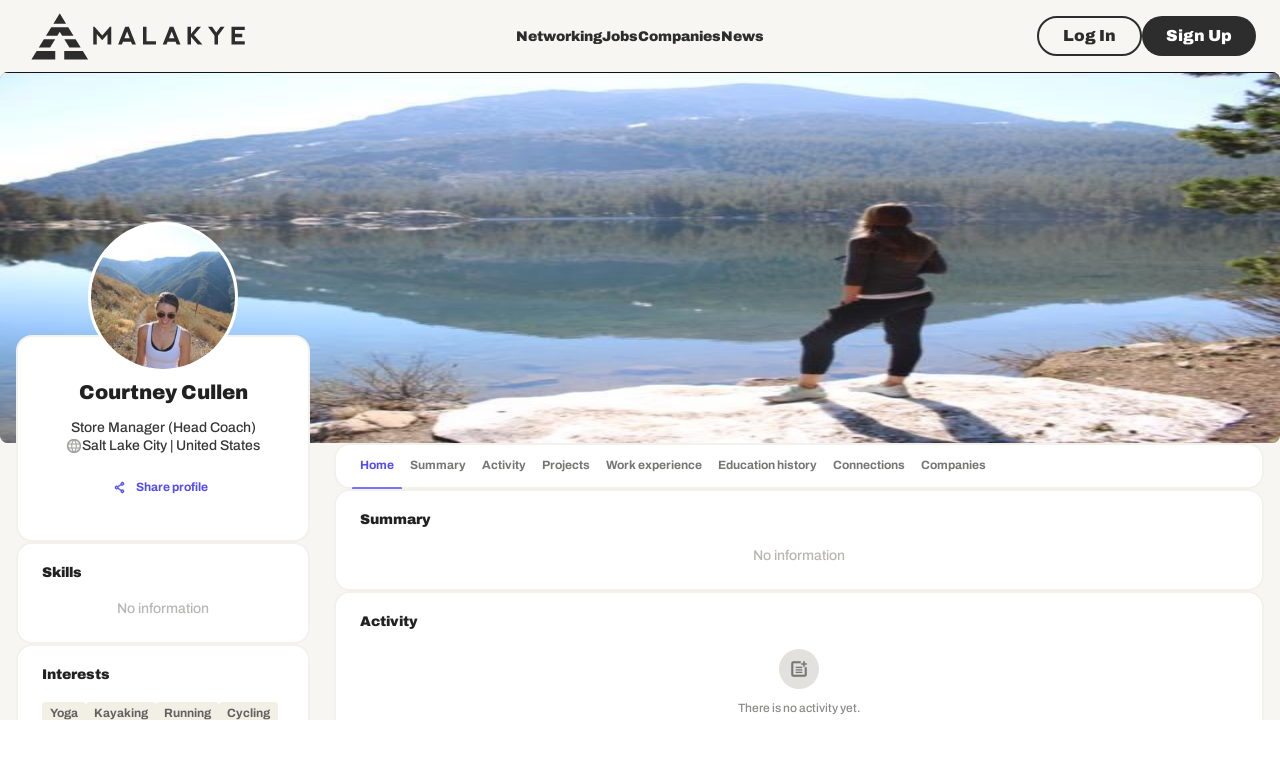

--- FILE ---
content_type: text/html; charset=utf-8
request_url: https://malakye.com/profile/courtney-cullen-687805
body_size: 37462
content:
<!DOCTYPE html><html lang="en"><head><meta charSet="utf-8"/><meta name="twitter:card" content="summary"/><meta name="twitter:site" content="@MalakyeCareers"/><meta name="twitter:creator" content="@MalakyeCareers"/><meta property="og:type" content="website"/><meta property="og:image" content="https://malakye.com/icons/android-chrome-192x192.png"/><meta property="og:image:alt" content="Malakye"/><meta property="og:image:width" content="192"/><meta property="og:image:height" content="192"/><meta property="og:locale" content="en_US"/><meta property="og:site_name" content="Malakye"/><meta name="application-name" content="Malakye"/><link rel="alternate" type="application/rss+xml" href="/rss.xml" title="Jobs RSS Feed"/><meta name="viewport" content="minimum-scale=1, initial-scale=1, width=device-width, shrink-to-fit=no, user-scalable=no, viewport-fit=cover"/><meta name="apple-mobile-web-app-capable" content="yes"/><meta name="apple-mobile-web-app-status-bar-style" content="default"/><meta name="apple-mobile-web-app-title" content="Malakye"/><meta name="format-detection" content="telephone=no"/><meta name="mobile-web-app-capable" content="yes"/><meta name="msapplication-config" content="/icons/browserconfig.xml"/><meta name="msapplication-TileColor" content="#2D2D2D"/><meta name="msapplication-tap-highlight" content="no"/><meta name="theme-color" content="#2D2D2D"/><link rel="preconnect" href="https://core.malakye.com"/><link rel="apple-touch-icon" href="/icons/touch-icon-iphone-retina.png"/><link rel="apple-touch-icon" sizes="152x152" href="/icons/touch-icon-ipad.png"/><link rel="apple-touch-icon" sizes="180x180" href="/icons/touch-icon-iphone-retina.png"/><link rel="apple-touch-icon" sizes="167x167" href="/icons/touch-icon-ipad-retina.png"/><link rel="icon" type="image/png" sizes="32x32" href="/icons/favicon-32x32.png"/><link rel="icon" type="image/png" sizes="16x16" href="/icons/favicon-16x16.png"/><link rel="icon" type="image/png" sizes="96x96" href="/icons/favicon-96x96.png"/><link rel="manifest" href="/manifest.json"/><link rel="shortcut icon" href="/icons/favicon.ico"/><script async="" src="https://pagead2.googlesyndication.com/pagead/js/adsbygoogle.js?client=ca-pub-5464555247281445" crossorigin="anonymous"></script><script>!function () {
                    var trackingTool = window.trackingTool = window.trackingTool || [];
                    if (trackingTool.invoked) return;
                    trackingTool.invoked = true;
                    trackingTool.methods = [&quot;identify&quot;, &quot;collect&quot;];
                    trackingTool.factory = function (method) {
                    return function () {
                    var args = Array.prototype.slice.call(arguments);
                    args.unshift(method);
                    trackingTool.push(args);
                    return trackingTool;
                    };
                    };
                    for (var i = 0; i &lt; trackingTool.methods.length; i++) {
                    var key = trackingTool.methods[i];
                    trackingTool[key] = trackingTool.factory(key);
                    }
                    trackingTool.load = function (key) {
                    var script = document.createElement(&quot;script&quot;);
                    script.type = &quot;text/javascript&quot;;
                    script.async = true;
                    script.src = &quot;https://s3-us-west-2.amazonaws.com/b2bjsstore/b/&quot; + key + &quot;/reb2b.js.gz&quot;;
                    var first = document.getElementsByTagName(&quot;script&quot;)[0];
                    first.parentNode.insertBefore(script, first);
                    };
                    trackingTool.SNIPPET_VERSION = &quot;1.0.1&quot;;
                    trackingTool.load(&quot;4N210HEVK06Z&quot;);
                }();
              </script><script async="" src="https://www.googletagmanager.com/gtag/js?id=G-0KJG2587ZT"></script><script>
                    window.dataLayer = window.dataLayer || [];
                    function gtag(){dataLayer.push(arguments);}
                    gtag('js', new Date());
                    gtag('config', 'G-0KJG2587ZT');
                  </script><script id="vtag-ai-js" async="" src="https://r2.leadsy.ai/tag.js" data-pid="12048uvnGjt8seKV3" data-version="062024"></script><title>Courtney Cullen: Store Manager (Head Coach) in Salt Lake City, UT - Malakye</title><meta name="robots" content="index,follow"/><meta name="description" content="Find out detailed information about Courtney Cullen, Store Manager (Head Coach) in Salt Lake City, UT"/><meta property="og:title" content="Courtney Cullen: Store Manager (Head Coach) in Salt Lake City, UT | Malakye"/><meta property="og:description" content="Find out detailed information about Courtney Cullen, Store Manager (Head Coach) in Salt Lake City, UT"/><meta property="og:url" content="https://malakye.com/profile/courtney-cullen-687805"/><link rel="preload" as="image" imageSrcSet="https://content.malakye.com/media/uploads/images/personalprofiles/backgrounds/687805_636420491767960663.jpeg 640w, https://content.malakye.com/media/uploads/images/personalprofiles/backgrounds/687805_636420491767960663.jpeg 750w, https://content.malakye.com/media/uploads/images/personalprofiles/backgrounds/687805_636420491767960663.jpeg 828w, https://content.malakye.com/media/uploads/images/personalprofiles/backgrounds/687805_636420491767960663.jpeg 1080w, https://content.malakye.com/media/uploads/images/personalprofiles/backgrounds/687805_636420491767960663.jpeg 1200w, https://content.malakye.com/media/uploads/images/personalprofiles/backgrounds/687805_636420491767960663.jpeg 1920w, https://content.malakye.com/media/uploads/images/personalprofiles/backgrounds/687805_636420491767960663.jpeg 2048w, https://content.malakye.com/media/uploads/images/personalprofiles/backgrounds/687805_636420491767960663.jpeg 3840w" imageSizes="100vw" fetchpriority="high"/><link rel="preload" as="image" imageSrcSet="https://content.malakye.com/media/uploads/images/personalprofiles/thumbs/687805_636420492151238226.jpeg 1x, https://content.malakye.com/media/uploads/images/personalprofiles/thumbs/687805_636420492151238226.jpeg 2x" fetchpriority="high"/><link rel="preload" as="image" imageSrcSet="/malakye-logo.svg 1x, /malakye-logo.svg 2x" fetchpriority="high"/><meta name="next-head-count" content="47"/><link data-next-font="" rel="preconnect" href="/" crossorigin="anonymous"/><link rel="preload" href="/_next/static/css/e85b1718f00a04aa.css" as="style"/><link rel="stylesheet" href="/_next/static/css/e85b1718f00a04aa.css" data-n-g=""/><link rel="preload" href="/_next/static/css/0241ba3bdb163e4e.css" as="style"/><link rel="stylesheet" href="/_next/static/css/0241ba3bdb163e4e.css" data-n-p=""/><noscript data-n-css=""></noscript><script defer="" nomodule="" src="/_next/static/chunks/polyfills-42372ed130431b0a.js"></script><script defer="" src="/_next/static/chunks/47.15ab3971f6b8a8d0.js"></script><script defer="" src="/_next/static/chunks/5942-f541b13afdbbe494.js"></script><script defer="" src="/_next/static/chunks/8360.77bc333c9b2eb568.js"></script><script src="/_next/static/chunks/webpack-bb9ba1575cb25ca7.js" defer=""></script><script src="/_next/static/chunks/framework-b0ec748c7a4c483a.js" defer=""></script><script src="/_next/static/chunks/main-1360c71ee36d095f.js" defer=""></script><script src="/_next/static/chunks/pages/_app-4db17d0c5fdc1b80.js" defer=""></script><script src="/_next/static/chunks/a3d10972-2e3ec07806345bf4.js" defer=""></script><script src="/_next/static/chunks/5c0b189e-0c69bc7d42accb43.js" defer=""></script><script src="/_next/static/chunks/d3048c20-5d65810c385619b6.js" defer=""></script><script src="/_next/static/chunks/d2094a0f-b36773ec9f24cc84.js" defer=""></script><script src="/_next/static/chunks/5675-9b3185f86561e60b.js" defer=""></script><script src="/_next/static/chunks/1664-9b8ca4ecc35d08d1.js" defer=""></script><script src="/_next/static/chunks/5690-fa8ecc8bba5d65e8.js" defer=""></script><script src="/_next/static/chunks/7066-cb03017696e896f3.js" defer=""></script><script src="/_next/static/chunks/1536-c5eaca06406a974f.js" defer=""></script><script src="/_next/static/chunks/8065-cdf1607418f0acde.js" defer=""></script><script src="/_next/static/chunks/5103-986c0b48b519e401.js" defer=""></script><script src="/_next/static/chunks/706-f88cf19e8bfa232e.js" defer=""></script><script src="/_next/static/chunks/2406-6e70e15a53c84b4d.js" defer=""></script><script src="/_next/static/chunks/8774-773f800341fdfefe.js" defer=""></script><script src="/_next/static/chunks/7962-f9395a8f0760e02e.js" defer=""></script><script src="/_next/static/chunks/6007-e113240a5020656a.js" defer=""></script><script src="/_next/static/chunks/7137-8f88aa689fb9df70.js" defer=""></script><script src="/_next/static/chunks/1873-b4dbad98cb2f5505.js" defer=""></script><script src="/_next/static/chunks/8901-2caae27bc241d351.js" defer=""></script><script src="/_next/static/chunks/3407-7582d2279acb26e2.js" defer=""></script><script src="/_next/static/chunks/710-7aa872daef9f89c2.js" defer=""></script><script src="/_next/static/chunks/4589-68239cc1dca16d44.js" defer=""></script><script src="/_next/static/chunks/6235-9f3ddb30c14cb59d.js" defer=""></script><script src="/_next/static/chunks/8133-0471c1839fd9bac1.js" defer=""></script><script src="/_next/static/chunks/3913-6812c2ff74d4be01.js" defer=""></script><script src="/_next/static/chunks/9609-034fd28189c7d807.js" defer=""></script><script src="/_next/static/chunks/7311-80413978a233b16e.js" defer=""></script><script src="/_next/static/chunks/2760-f9f43adda0171fc8.js" defer=""></script><script src="/_next/static/chunks/2546-2fd476f36cfdfa1e.js" defer=""></script><script src="/_next/static/chunks/855-f06bdf93c5af85a1.js" defer=""></script><script src="/_next/static/chunks/9346-b9b12a593ef01132.js" defer=""></script><script src="/_next/static/chunks/7247-1458206220720d8e.js" defer=""></script><script src="/_next/static/chunks/5063-5f1a4e888da955f5.js" defer=""></script><script src="/_next/static/chunks/9224-a85f7fd5d7f4882d.js" defer=""></script><script src="/_next/static/chunks/397-891838b060920877.js" defer=""></script><script src="/_next/static/chunks/1301-22d0d18f6962aea1.js" defer=""></script><script src="/_next/static/chunks/9875-4dfc47d2ef492f15.js" defer=""></script><script src="/_next/static/chunks/2143-2edf0dfbe8e20149.js" defer=""></script><script src="/_next/static/chunks/4640-d3549121cc34dd30.js" defer=""></script><script src="/_next/static/chunks/794-c47201694ac46315.js" defer=""></script><script src="/_next/static/chunks/2837-123bb0a277685f73.js" defer=""></script><script src="/_next/static/chunks/126-92e3b4b81e4893bb.js" defer=""></script><script src="/_next/static/chunks/7803-5b9e9cfec96a39d1.js" defer=""></script><script src="/_next/static/chunks/2787-67c8019e8f97f431.js" defer=""></script><script src="/_next/static/chunks/pages/profile/%5Buser_id%5D-b170fc7d45969d71.js" defer=""></script><script src="/_next/static/uA7VaZpTRpxws19HUMf1S/_buildManifest.js" defer=""></script><script src="/_next/static/uA7VaZpTRpxws19HUMf1S/_ssgManifest.js" defer=""></script></head><body><div id="__next"><style data-emotion="css-global 1sv3wms">html{-webkit-font-smoothing:antialiased;-moz-osx-font-smoothing:grayscale;box-sizing:border-box;-webkit-text-size-adjust:100%;}*,*::before,*::after{box-sizing:inherit;}strong,b{font-weight:700;}body{margin:0;color:rgba(0, 0, 0, 0.87);font-family:Archivo,Roboto,Helvetica,Arial,sans-serif;font-weight:400;font-size:1rem;line-height:1.5;background-color:#fff;}@media print{body{background-color:#fff;}}body::backdrop{background-color:#fff;}input[type=number]::-webkit-outer-spin-button,input[type=number]::-webkit-inner-spin-button{-webkit-appearance:none;margin:0;}input[type=number]{-moz-appearance:textfield;}input:-webkit-autofill,input:-webkit-autofill:focus{-webkit-transition:background-color 600000s 0s,color 600000s 0s;transition:background-color 600000s 0s,color 600000s 0s;-webkit-box-shadow:0 0 0px 1000px #E0DAC6 inset;border-top-right-radius:40px!important;border-bottom-right-radius:40px!important;border-top-left-radius:40px;border-bottom-left-radius:40px;font-size:1rem;}input[data-autocompleted]{background-color:transparent!important;-webkit-box-shadow:0 0 0px 1000px #E0DAC6 inset;}input:-internal-autofill-selected{background-color:transparent!important;-webkit-box-shadow:0 0 0px 1000px #E0DAC6 inset;}input:-webkit-autofill,input:-webkit-autofill:hover,input:-webkit-autofill:focus,input:-webkit-autofill:active{font-size:1rem;-webkit-transition:background-color 5000s ease-in-out 0s;transition:background-color 5000s ease-in-out 0s;-webkit-box-shadow:0 0 0px 1000px #E0DAC6 inset;}.notistack-SnackbarContainer .notistack-MuiContent{background-color:#2D2D2D;border-radius:16px;padding:8px 16px;}.notistack-SnackbarContainer .notistack-MuiContent strong{font-size:1rem;font-weight:900;line-height:1.3;}.notistack-SnackbarContainer .notistack-MuiContent span{font-size:0.875rem;font-weight:500;line-height:1.3;}.notistack-SnackbarContainer .notistack-MuiContent-success{border:2px solid #239789;}.notistack-SnackbarContainer .notistack-MuiContent-success svg,.notistack-SnackbarContainer .notistack-MuiContent-success strong{color:#5FF2A0;}.notistack-SnackbarContainer .notistack-MuiContent-success span{color:#FFFFFF;margin-top:8px;display:block;}.notistack-SnackbarContainer .notistack-MuiContent-warning{border:2px solid #544CF2;}.notistack-SnackbarContainer .notistack-MuiContent-warning svg,.notistack-SnackbarContainer .notistack-MuiContent-warning strong{color:#FFFFFF;}.notistack-SnackbarContainer .notistack-MuiContent-warning span{color:#FFFFFF;margin-top:8px;display:block;}.notistack-SnackbarContainer .notistack-MuiContent-warning a{color:#7B74FF;}.notistack-SnackbarContainer .notistack-MuiContent-error{border:2px solid #F36565;}.notistack-SnackbarContainer .notistack-MuiContent-error svg,.notistack-SnackbarContainer .notistack-MuiContent-error strong{color:#F36565;}.notistack-SnackbarContainer #notistack-snackbar{-webkit-align-items:flex-start;-webkit-box-align:flex-start;-ms-flex-align:flex-start;align-items:flex-start;max-width:320px;}.notistack-SnackbarContainer .notistack-Snackbar .MuiButton-root{min-width:auto;padding:8px 4px;}.notistack-SnackbarContainer .notistack-Snackbar .MuiButton-root svg{color:#F3F1EB;}.notistack-SnackbarContainer #notistack-snackbar+div{padding-left:8px;-webkit-align-self:flex-start;-ms-flex-item-align:flex-start;align-self:flex-start;}</style><style data-emotion="css-global 1sv3wms">html{-webkit-font-smoothing:antialiased;-moz-osx-font-smoothing:grayscale;box-sizing:border-box;-webkit-text-size-adjust:100%;}*,*::before,*::after{box-sizing:inherit;}strong,b{font-weight:700;}body{margin:0;color:rgba(0, 0, 0, 0.87);font-family:Archivo,Roboto,Helvetica,Arial,sans-serif;font-weight:400;font-size:1rem;line-height:1.5;background-color:#fff;}@media print{body{background-color:#fff;}}body::backdrop{background-color:#fff;}input[type=number]::-webkit-outer-spin-button,input[type=number]::-webkit-inner-spin-button{-webkit-appearance:none;margin:0;}input[type=number]{-moz-appearance:textfield;}input:-webkit-autofill,input:-webkit-autofill:focus{-webkit-transition:background-color 600000s 0s,color 600000s 0s;transition:background-color 600000s 0s,color 600000s 0s;-webkit-box-shadow:0 0 0px 1000px #E0DAC6 inset;border-top-right-radius:40px!important;border-bottom-right-radius:40px!important;border-top-left-radius:40px;border-bottom-left-radius:40px;font-size:1rem;}input[data-autocompleted]{background-color:transparent!important;-webkit-box-shadow:0 0 0px 1000px #E0DAC6 inset;}input:-internal-autofill-selected{background-color:transparent!important;-webkit-box-shadow:0 0 0px 1000px #E0DAC6 inset;}input:-webkit-autofill,input:-webkit-autofill:hover,input:-webkit-autofill:focus,input:-webkit-autofill:active{font-size:1rem;-webkit-transition:background-color 5000s ease-in-out 0s;transition:background-color 5000s ease-in-out 0s;-webkit-box-shadow:0 0 0px 1000px #E0DAC6 inset;}.notistack-SnackbarContainer .notistack-MuiContent{background-color:#2D2D2D;border-radius:16px;padding:8px 16px;}.notistack-SnackbarContainer .notistack-MuiContent strong{font-size:1rem;font-weight:900;line-height:1.3;}.notistack-SnackbarContainer .notistack-MuiContent span{font-size:0.875rem;font-weight:500;line-height:1.3;}.notistack-SnackbarContainer .notistack-MuiContent-success{border:2px solid #239789;}.notistack-SnackbarContainer .notistack-MuiContent-success svg,.notistack-SnackbarContainer .notistack-MuiContent-success strong{color:#5FF2A0;}.notistack-SnackbarContainer .notistack-MuiContent-success span{color:#FFFFFF;margin-top:8px;display:block;}.notistack-SnackbarContainer .notistack-MuiContent-warning{border:2px solid #544CF2;}.notistack-SnackbarContainer .notistack-MuiContent-warning svg,.notistack-SnackbarContainer .notistack-MuiContent-warning strong{color:#FFFFFF;}.notistack-SnackbarContainer .notistack-MuiContent-warning span{color:#FFFFFF;margin-top:8px;display:block;}.notistack-SnackbarContainer .notistack-MuiContent-warning a{color:#7B74FF;}.notistack-SnackbarContainer .notistack-MuiContent-error{border:2px solid #F36565;}.notistack-SnackbarContainer .notistack-MuiContent-error svg,.notistack-SnackbarContainer .notistack-MuiContent-error strong{color:#F36565;}.notistack-SnackbarContainer #notistack-snackbar{-webkit-align-items:flex-start;-webkit-box-align:flex-start;-ms-flex-align:flex-start;align-items:flex-start;max-width:320px;}.notistack-SnackbarContainer .notistack-Snackbar .MuiButton-root{min-width:auto;padding:8px 4px;}.notistack-SnackbarContainer .notistack-Snackbar .MuiButton-root svg{color:#F3F1EB;}.notistack-SnackbarContainer #notistack-snackbar+div{padding-left:8px;-webkit-align-self:flex-start;-ms-flex-item-align:flex-start;align-self:flex-start;}</style><style data-emotion="css 1bk9uas">.css-1bk9uas{background-color:#F7F6F3;min-height:100vh;padding-top:72px;display:-webkit-box;display:-webkit-flex;display:-ms-flexbox;display:flex;-webkit-flex-direction:column;-ms-flex-direction:column;flex-direction:column;}</style><style data-emotion="css 19oseun">.css-19oseun{background-color:#F7F6F3;min-height:100vh;padding-top:72px;display:-webkit-box;display:-webkit-flex;display:-ms-flexbox;display:flex;-webkit-flex-direction:column;-ms-flex-direction:column;flex-direction:column;}</style><div class="MuiBox-root css-19oseun"><style data-emotion="css 2udqtr">.css-2udqtr{height:72px;padding:4px 0px;display:-webkit-box;display:-webkit-flex;display:-ms-flexbox;display:flex;-webkit-align-items:center;-webkit-box-align:center;-ms-flex-align:center;align-items:center;position:absolute;top:0;left:0;right:0;z-index:999;background-color:transparent;}@media (max-width:983.95px){.css-2udqtr .logo{width:114px;height:auto;}}</style><style data-emotion="css 18lwyk2">.css-18lwyk2{color:transparent;height:72px;padding:4px 0px;display:-webkit-box;display:-webkit-flex;display:-ms-flexbox;display:flex;-webkit-align-items:center;-webkit-box-align:center;-ms-flex-align:center;align-items:center;position:absolute;top:0;left:0;right:0;z-index:999;background-color:transparent;}@media (max-width:983.95px){.css-18lwyk2 .logo{width:114px;height:auto;}}</style><div class="MuiBox-root css-18lwyk2"><style data-emotion="css 1c73egi">.css-1c73egi{width:100%;margin-left:auto;box-sizing:border-box;margin-right:auto;display:block;padding-left:16px;padding-right:16px;}@media (min-width:600px){.css-1c73egi{padding-left:24px;padding-right:24px;}}@media (min-width:1344px){.css-1c73egi{max-width:1344px;}}</style><div class="MuiContainer-root MuiContainer-maxWidthLg css-1c73egi"><style data-emotion="css v3z1wi">.css-v3z1wi{box-sizing:border-box;display:-webkit-box;display:-webkit-flex;display:-ms-flexbox;display:flex;-webkit-box-flex-wrap:wrap;-webkit-flex-wrap:wrap;-ms-flex-wrap:wrap;flex-wrap:wrap;width:100%;-webkit-flex-direction:row;-ms-flex-direction:row;flex-direction:row;-webkit-align-items:center;-webkit-box-align:center;-ms-flex-align:center;align-items:center;}</style><div class="MuiGrid-root MuiGrid-container css-v3z1wi"><style data-emotion="css 1jftyie">.css-1jftyie{box-sizing:border-box;margin:0;-webkit-flex-direction:row;-ms-flex-direction:row;flex-direction:row;-webkit-flex-basis:41.666667%;-ms-flex-preferred-size:41.666667%;flex-basis:41.666667%;-webkit-box-flex:0;-webkit-flex-grow:0;-ms-flex-positive:0;flex-grow:0;max-width:41.666667%;display:-webkit-box;display:-webkit-flex;display:-ms-flexbox;display:flex;-webkit-align-items:center;-webkit-box-align:center;-ms-flex-align:center;align-items:center;}@media (min-width:600px){.css-1jftyie{-webkit-flex-basis:41.666667%;-ms-flex-preferred-size:41.666667%;flex-basis:41.666667%;-webkit-box-flex:0;-webkit-flex-grow:0;-ms-flex-positive:0;flex-grow:0;max-width:41.666667%;}}@media (min-width:984px){.css-1jftyie{-webkit-flex-basis:25%;-ms-flex-preferred-size:25%;flex-basis:25%;-webkit-box-flex:0;-webkit-flex-grow:0;-ms-flex-positive:0;flex-grow:0;max-width:25%;}}@media (min-width:1344px){.css-1jftyie{-webkit-flex-basis:25%;-ms-flex-preferred-size:25%;flex-basis:25%;-webkit-box-flex:0;-webkit-flex-grow:0;-ms-flex-positive:0;flex-grow:0;max-width:25%;}}@media (min-width:1536px){.css-1jftyie{-webkit-flex-basis:25%;-ms-flex-preferred-size:25%;flex-basis:25%;-webkit-box-flex:0;-webkit-flex-grow:0;-ms-flex-positive:0;flex-grow:0;max-width:25%;}}.css-1jftyie a{display:-webkit-box;display:-webkit-flex;display:-ms-flexbox;display:flex;-webkit-align-items:center;-webkit-box-align:center;-ms-flex-align:center;align-items:center;}</style><div class="MuiGrid-root MuiGrid-item MuiGrid-grid-xs-5 MuiGrid-grid-md-3 css-1jftyie"><a href="/"><img alt="Malakye logo" fetchpriority="high" loading="eager" width="229" height="48" decoding="async" data-nimg="1" class="logo" style="color:transparent" srcSet="/malakye-logo.svg 1x, /malakye-logo.svg 2x" src="/malakye-logo.svg"/></a></div><style data-emotion="css 1dh0or5">.css-1dh0or5{box-sizing:border-box;margin:0;-webkit-flex-direction:row;-ms-flex-direction:row;flex-direction:row;}@media (min-width:984px){.css-1dh0or5{-webkit-flex-basis:50%;-ms-flex-preferred-size:50%;flex-basis:50%;-webkit-box-flex:0;-webkit-flex-grow:0;-ms-flex-positive:0;flex-grow:0;max-width:50%;}}@media (min-width:1344px){.css-1dh0or5{-webkit-flex-basis:50%;-ms-flex-preferred-size:50%;flex-basis:50%;-webkit-box-flex:0;-webkit-flex-grow:0;-ms-flex-positive:0;flex-grow:0;max-width:50%;}}@media (min-width:1536px){.css-1dh0or5{-webkit-flex-basis:50%;-ms-flex-preferred-size:50%;flex-basis:50%;-webkit-box-flex:0;-webkit-flex-grow:0;-ms-flex-positive:0;flex-grow:0;max-width:50%;}}@media (min-width:0px){.css-1dh0or5{display:none;}}@media (min-width:984px){.css-1dh0or5{display:block;}}</style><div class="MuiGrid-root MuiGrid-item MuiGrid-grid-md-6 css-1dh0or5"><style data-emotion="css w3eg24">.css-w3eg24{display:-webkit-box;display:-webkit-flex;display:-ms-flexbox;display:flex;-webkit-flex-direction:row;-ms-flex-direction:row;flex-direction:row;-webkit-column-gap:32px;column-gap:32px;-webkit-box-pack:center;-ms-flex-pack:center;-webkit-justify-content:center;justify-content:center;-webkit-align-items:center;-webkit-box-align:center;-ms-flex-align:center;align-items:center;}</style><div class="MuiStack-root css-w3eg24"><style data-emotion="css 1ue6dbv">.css-1ue6dbv>a{color:#2D2D2D;}</style><style data-emotion="css z1ljo2">.css-z1ljo2>a{color:#2D2D2D;}</style><div class="MuiBox-root css-z1ljo2"><a href="/networking"><style data-emotion="css 1yl239c">.css-1yl239c{margin:0;font-weight:900;line-height:1.3;font-size:0.875rem;}</style><span class="MuiTypography-root MuiTypography-paragraph3_black css-1yl239c">Networking</span></a></div><div class="MuiBox-root css-z1ljo2"><a href="/jobs"><span class="MuiTypography-root MuiTypography-paragraph3_black css-1yl239c">Jobs</span></a></div><div class="MuiBox-root css-z1ljo2"><a href="/companies"><span class="MuiTypography-root MuiTypography-paragraph3_black css-1yl239c">Companies</span></a></div><div class="MuiBox-root css-z1ljo2"><a href="/news"><span class="MuiTypography-root MuiTypography-paragraph3_black css-1yl239c">News</span></a></div></div></div><style data-emotion="css fmsbxx">.css-fmsbxx{box-sizing:border-box;margin:0;-webkit-flex-direction:row;-ms-flex-direction:row;flex-direction:row;-webkit-flex-basis:58.333333%;-ms-flex-preferred-size:58.333333%;flex-basis:58.333333%;-webkit-box-flex:0;-webkit-flex-grow:0;-ms-flex-positive:0;flex-grow:0;max-width:58.333333%;}@media (min-width:600px){.css-fmsbxx{-webkit-flex-basis:58.333333%;-ms-flex-preferred-size:58.333333%;flex-basis:58.333333%;-webkit-box-flex:0;-webkit-flex-grow:0;-ms-flex-positive:0;flex-grow:0;max-width:58.333333%;}}@media (min-width:984px){.css-fmsbxx{-webkit-flex-basis:25%;-ms-flex-preferred-size:25%;flex-basis:25%;-webkit-box-flex:0;-webkit-flex-grow:0;-ms-flex-positive:0;flex-grow:0;max-width:25%;}}@media (min-width:1344px){.css-fmsbxx{-webkit-flex-basis:25%;-ms-flex-preferred-size:25%;flex-basis:25%;-webkit-box-flex:0;-webkit-flex-grow:0;-ms-flex-positive:0;flex-grow:0;max-width:25%;}}@media (min-width:1536px){.css-fmsbxx{-webkit-flex-basis:25%;-ms-flex-preferred-size:25%;flex-basis:25%;-webkit-box-flex:0;-webkit-flex-grow:0;-ms-flex-positive:0;flex-grow:0;max-width:25%;}}</style><div class="MuiGrid-root MuiGrid-item MuiGrid-grid-xs-7 MuiGrid-grid-md-3 css-fmsbxx"><style data-emotion="css b41pi2">.css-b41pi2{display:-webkit-box;display:-webkit-flex;display:-ms-flexbox;display:flex;-webkit-flex-direction:row;-ms-flex-direction:row;flex-direction:row;-webkit-box-pack:end;-ms-flex-pack:end;-webkit-justify-content:flex-end;justify-content:flex-end;}@media (min-width:0px){.css-b41pi2{-webkit-column-gap:8px;column-gap:8px;}}@media (min-width:984px){.css-b41pi2{-webkit-column-gap:16px;column-gap:16px;}}</style><div class="MuiStack-root css-b41pi2"><style data-emotion="css 16g0lrw">.css-16g0lrw{font-family:Archivo,Roboto,Helvetica,Arial,sans-serif;font-weight:500;font-size:0.875rem;line-height:1.75;text-transform:uppercase;min-width:64px;padding:5px 15px;border-radius:4px;-webkit-transition:background-color 250ms cubic-bezier(0.4, 0, 0.2, 1) 0ms,box-shadow 250ms cubic-bezier(0.4, 0, 0.2, 1) 0ms,border-color 250ms cubic-bezier(0.4, 0, 0.2, 1) 0ms,color 250ms cubic-bezier(0.4, 0, 0.2, 1) 0ms;transition:background-color 250ms cubic-bezier(0.4, 0, 0.2, 1) 0ms,box-shadow 250ms cubic-bezier(0.4, 0, 0.2, 1) 0ms,border-color 250ms cubic-bezier(0.4, 0, 0.2, 1) 0ms,color 250ms cubic-bezier(0.4, 0, 0.2, 1) 0ms;border:1px solid rgba(156, 39, 176, 0.5);color:#9c27b0;border-radius:100px;border-color:currentColor;border-width:2px;box-shadow:none;text-transform:inherit;padding-left:24px;padding-right:24px;min-height:40px;border-color:#2D2D2D;color:#2D2D2D;}.css-16g0lrw:hover{-webkit-text-decoration:none;text-decoration:none;background-color:rgba(156, 39, 176, 0.04);border:1px solid #9c27b0;}@media (hover: none){.css-16g0lrw:hover{background-color:transparent;}}.css-16g0lrw.Mui-disabled{color:rgba(0, 0, 0, 0.26);border:1px solid rgba(0, 0, 0, 0.12);}.css-16g0lrw:hover{border-width:2px;background:transparent;}.css-16g0lrw:hover{border-color:#7B74FF;color:#7B74FF;}.css-16g0lrw.Mui-disabled{border-color:#CCCBC9;color:#CCCBC9;}</style><style data-emotion="css 1yosk00">.css-1yosk00{display:-webkit-inline-box;display:-webkit-inline-flex;display:-ms-inline-flexbox;display:inline-flex;-webkit-align-items:center;-webkit-box-align:center;-ms-flex-align:center;align-items:center;-webkit-box-pack:center;-ms-flex-pack:center;-webkit-justify-content:center;justify-content:center;position:relative;box-sizing:border-box;-webkit-tap-highlight-color:transparent;background-color:transparent;outline:0;border:0;margin:0;border-radius:0;padding:0;cursor:pointer;-webkit-user-select:none;-moz-user-select:none;-ms-user-select:none;user-select:none;vertical-align:middle;-moz-appearance:none;-webkit-appearance:none;-webkit-text-decoration:none;text-decoration:none;color:inherit;font-family:Archivo,Roboto,Helvetica,Arial,sans-serif;font-weight:500;font-size:0.875rem;line-height:1.75;text-transform:uppercase;min-width:64px;padding:5px 15px;border-radius:4px;-webkit-transition:background-color 250ms cubic-bezier(0.4, 0, 0.2, 1) 0ms,box-shadow 250ms cubic-bezier(0.4, 0, 0.2, 1) 0ms,border-color 250ms cubic-bezier(0.4, 0, 0.2, 1) 0ms,color 250ms cubic-bezier(0.4, 0, 0.2, 1) 0ms;transition:background-color 250ms cubic-bezier(0.4, 0, 0.2, 1) 0ms,box-shadow 250ms cubic-bezier(0.4, 0, 0.2, 1) 0ms,border-color 250ms cubic-bezier(0.4, 0, 0.2, 1) 0ms,color 250ms cubic-bezier(0.4, 0, 0.2, 1) 0ms;border:1px solid rgba(156, 39, 176, 0.5);color:#9c27b0;border-radius:100px;border-color:currentColor;border-width:2px;box-shadow:none;text-transform:inherit;padding-left:24px;padding-right:24px;min-height:40px;border-color:#2D2D2D;color:#2D2D2D;}.css-1yosk00::-moz-focus-inner{border-style:none;}.css-1yosk00.Mui-disabled{pointer-events:none;cursor:default;}@media print{.css-1yosk00{-webkit-print-color-adjust:exact;color-adjust:exact;}}.css-1yosk00:hover{-webkit-text-decoration:none;text-decoration:none;background-color:rgba(156, 39, 176, 0.04);border:1px solid #9c27b0;}@media (hover: none){.css-1yosk00:hover{background-color:transparent;}}.css-1yosk00.Mui-disabled{color:rgba(0, 0, 0, 0.26);border:1px solid rgba(0, 0, 0, 0.12);}.css-1yosk00:hover{border-width:2px;background:transparent;}.css-1yosk00:hover{border-color:#7B74FF;color:#7B74FF;}.css-1yosk00.Mui-disabled{border-color:#CCCBC9;color:#CCCBC9;}</style><a class="MuiButtonBase-root MuiButton-root MuiButton-outlined MuiButton-outlinedSecondary MuiButton-sizeMedium MuiButton-outlinedSizeMedium MuiButton-root MuiButton-outlined MuiButton-outlinedSecondary MuiButton-sizeMedium MuiButton-outlinedSizeMedium css-1yosk00" tabindex="0" href="/login?callbackUrl=%2Fprofile%2Fcourtney-cullen-687805"><style data-emotion="css wj2gip">.css-wj2gip{margin:0;font-weight:900;line-height:1.3;font-size:1rem;}</style><span class="MuiTypography-root MuiTypography-paragraph2_black css-wj2gip">Log In</span></a><style data-emotion="css 126tbqo">.css-126tbqo{font-family:Archivo,Roboto,Helvetica,Arial,sans-serif;font-weight:500;font-size:0.875rem;line-height:1.75;text-transform:uppercase;min-width:64px;padding:6px 16px;border-radius:4px;-webkit-transition:background-color 250ms cubic-bezier(0.4, 0, 0.2, 1) 0ms,box-shadow 250ms cubic-bezier(0.4, 0, 0.2, 1) 0ms,border-color 250ms cubic-bezier(0.4, 0, 0.2, 1) 0ms,color 250ms cubic-bezier(0.4, 0, 0.2, 1) 0ms;transition:background-color 250ms cubic-bezier(0.4, 0, 0.2, 1) 0ms,box-shadow 250ms cubic-bezier(0.4, 0, 0.2, 1) 0ms,border-color 250ms cubic-bezier(0.4, 0, 0.2, 1) 0ms,color 250ms cubic-bezier(0.4, 0, 0.2, 1) 0ms;color:#fff;background-color:#9c27b0;box-shadow:0px 3px 1px -2px rgba(0,0,0,0.2),0px 2px 2px 0px rgba(0,0,0,0.14),0px 1px 5px 0px rgba(0,0,0,0.12);border-radius:100px;box-shadow:none;text-transform:inherit;padding-left:24px;padding-right:24px;min-height:40px;background:#2D2D2D;}.css-126tbqo:hover{-webkit-text-decoration:none;text-decoration:none;background-color:#7b1fa2;box-shadow:0px 2px 4px -1px rgba(0,0,0,0.2),0px 4px 5px 0px rgba(0,0,0,0.14),0px 1px 10px 0px rgba(0,0,0,0.12);}@media (hover: none){.css-126tbqo:hover{background-color:#9c27b0;}}.css-126tbqo:active{box-shadow:0px 5px 5px -3px rgba(0,0,0,0.2),0px 8px 10px 1px rgba(0,0,0,0.14),0px 3px 14px 2px rgba(0,0,0,0.12);}.css-126tbqo.Mui-focusVisible{box-shadow:0px 3px 5px -1px rgba(0,0,0,0.2),0px 6px 10px 0px rgba(0,0,0,0.14),0px 1px 18px 0px rgba(0,0,0,0.12);}.css-126tbqo.Mui-disabled{color:rgba(0, 0, 0, 0.26);box-shadow:none;background-color:rgba(0, 0, 0, 0.12);}.css-126tbqo:hover{box-shadow:none;}.css-126tbqo:hover{background:#7B74FF;}.css-126tbqo.Mui-disabled{background:#CCCBC9;color:#FFFFFF;}</style><style data-emotion="css 11dlqfq">.css-11dlqfq{display:-webkit-inline-box;display:-webkit-inline-flex;display:-ms-inline-flexbox;display:inline-flex;-webkit-align-items:center;-webkit-box-align:center;-ms-flex-align:center;align-items:center;-webkit-box-pack:center;-ms-flex-pack:center;-webkit-justify-content:center;justify-content:center;position:relative;box-sizing:border-box;-webkit-tap-highlight-color:transparent;background-color:transparent;outline:0;border:0;margin:0;border-radius:0;padding:0;cursor:pointer;-webkit-user-select:none;-moz-user-select:none;-ms-user-select:none;user-select:none;vertical-align:middle;-moz-appearance:none;-webkit-appearance:none;-webkit-text-decoration:none;text-decoration:none;color:inherit;font-family:Archivo,Roboto,Helvetica,Arial,sans-serif;font-weight:500;font-size:0.875rem;line-height:1.75;text-transform:uppercase;min-width:64px;padding:6px 16px;border-radius:4px;-webkit-transition:background-color 250ms cubic-bezier(0.4, 0, 0.2, 1) 0ms,box-shadow 250ms cubic-bezier(0.4, 0, 0.2, 1) 0ms,border-color 250ms cubic-bezier(0.4, 0, 0.2, 1) 0ms,color 250ms cubic-bezier(0.4, 0, 0.2, 1) 0ms;transition:background-color 250ms cubic-bezier(0.4, 0, 0.2, 1) 0ms,box-shadow 250ms cubic-bezier(0.4, 0, 0.2, 1) 0ms,border-color 250ms cubic-bezier(0.4, 0, 0.2, 1) 0ms,color 250ms cubic-bezier(0.4, 0, 0.2, 1) 0ms;color:#fff;background-color:#9c27b0;box-shadow:0px 3px 1px -2px rgba(0,0,0,0.2),0px 2px 2px 0px rgba(0,0,0,0.14),0px 1px 5px 0px rgba(0,0,0,0.12);border-radius:100px;box-shadow:none;text-transform:inherit;padding-left:24px;padding-right:24px;min-height:40px;background:#2D2D2D;}.css-11dlqfq::-moz-focus-inner{border-style:none;}.css-11dlqfq.Mui-disabled{pointer-events:none;cursor:default;}@media print{.css-11dlqfq{-webkit-print-color-adjust:exact;color-adjust:exact;}}.css-11dlqfq:hover{-webkit-text-decoration:none;text-decoration:none;background-color:#7b1fa2;box-shadow:0px 2px 4px -1px rgba(0,0,0,0.2),0px 4px 5px 0px rgba(0,0,0,0.14),0px 1px 10px 0px rgba(0,0,0,0.12);}@media (hover: none){.css-11dlqfq:hover{background-color:#9c27b0;}}.css-11dlqfq:active{box-shadow:0px 5px 5px -3px rgba(0,0,0,0.2),0px 8px 10px 1px rgba(0,0,0,0.14),0px 3px 14px 2px rgba(0,0,0,0.12);}.css-11dlqfq.Mui-focusVisible{box-shadow:0px 3px 5px -1px rgba(0,0,0,0.2),0px 6px 10px 0px rgba(0,0,0,0.14),0px 1px 18px 0px rgba(0,0,0,0.12);}.css-11dlqfq.Mui-disabled{color:rgba(0, 0, 0, 0.26);box-shadow:none;background-color:rgba(0, 0, 0, 0.12);}.css-11dlqfq:hover{box-shadow:none;}.css-11dlqfq:hover{background:#7B74FF;}.css-11dlqfq.Mui-disabled{background:#CCCBC9;color:#FFFFFF;}</style><a class="MuiButtonBase-root MuiButton-root MuiButton-contained MuiButton-containedSecondary MuiButton-sizeMedium MuiButton-containedSizeMedium MuiButton-root MuiButton-contained MuiButton-containedSecondary MuiButton-sizeMedium MuiButton-containedSizeMedium css-11dlqfq" tabindex="0" href="/sign-up"><span class="MuiTypography-root MuiTypography-paragraph2_black css-wj2gip">Sign Up</span></a></div></div></div></div></div><style data-emotion="css i9gxme">.css-i9gxme{-webkit-box-flex:1;-webkit-flex-grow:1;-ms-flex-positive:1;flex-grow:1;}</style><main class="MuiBox-root css-i9gxme"><h1 style="display:none">Courtney Cullen: Store Manager (Head Coach) in Salt Lake City, UT</h1><style data-emotion="css 1ftz93w">.css-1ftz93w{position:relative;height:371px;display:-webkit-box;display:-webkit-flex;display:-ms-flexbox;display:flex;line-height:0;background-color:#A59D82;border-radius:8px;overflow:hidden;}.css-1ftz93w img{object-fit:cover;object-position:top center;}@media (max-width:983.95px){.css-1ftz93w{height:148px;margin:16px 16px 0px;}}</style><style data-emotion="css 1fbac8x">.css-1fbac8x{position:relative;height:371px;display:-webkit-box;display:-webkit-flex;display:-ms-flexbox;display:flex;line-height:0;background-color:#A59D82;border-radius:8px;overflow:hidden;}.css-1fbac8x img{object-fit:cover;object-position:top center;}@media (max-width:983.95px){.css-1fbac8x{height:148px;margin:16px 16px 0px;}}</style><div class="MuiBox-root css-1fbac8x"><img alt="Profile background" fetchpriority="high" loading="eager" decoding="async" data-nimg="fill" style="position:absolute;height:100%;width:100%;left:0;top:0;right:0;bottom:0;object-fit:fill;color:transparent" sizes="100vw" srcSet="https://content.malakye.com/media/uploads/images/personalprofiles/backgrounds/687805_636420491767960663.jpeg 640w, https://content.malakye.com/media/uploads/images/personalprofiles/backgrounds/687805_636420491767960663.jpeg 750w, https://content.malakye.com/media/uploads/images/personalprofiles/backgrounds/687805_636420491767960663.jpeg 828w, https://content.malakye.com/media/uploads/images/personalprofiles/backgrounds/687805_636420491767960663.jpeg 1080w, https://content.malakye.com/media/uploads/images/personalprofiles/backgrounds/687805_636420491767960663.jpeg 1200w, https://content.malakye.com/media/uploads/images/personalprofiles/backgrounds/687805_636420491767960663.jpeg 1920w, https://content.malakye.com/media/uploads/images/personalprofiles/backgrounds/687805_636420491767960663.jpeg 2048w, https://content.malakye.com/media/uploads/images/personalprofiles/backgrounds/687805_636420491767960663.jpeg 3840w" src="https://content.malakye.com/media/uploads/images/personalprofiles/backgrounds/687805_636420491767960663.jpeg"/><style data-emotion="css 1g0u9pv">.css-1g0u9pv{position:absolute;right:32px;top:24px;}@media (max-width:983.95px){.css-1g0u9pv{right:24px;}}</style><style data-emotion="css 1w3g9eq">.css-1w3g9eq{display:-webkit-box;display:-webkit-flex;display:-ms-flexbox;display:flex;-webkit-flex-direction:row;-ms-flex-direction:row;flex-direction:row;-webkit-align-items:center;-webkit-box-align:center;-ms-flex-align:center;align-items:center;-webkit-column-gap:24px;column-gap:24px;position:absolute;right:32px;top:24px;}@media (max-width:983.95px){.css-1w3g9eq{right:24px;}}</style><div class="MuiStack-root css-1w3g9eq"><style data-emotion="css df2o3w">.css-df2o3w a{display:-webkit-inline-box;display:-webkit-inline-flex;display:-ms-inline-flexbox;display:inline-flex;}.css-df2o3w svg{font-size:2rem;color:#F3F1EB;}@media (max-width:983.95px){.css-df2o3w{-webkit-box-flex-wrap:wrap;-webkit-flex-wrap:wrap;-ms-flex-wrap:wrap;flex-wrap:wrap;row-gap:20px;}}</style><style data-emotion="css nbmlyh">.css-nbmlyh{display:-webkit-box;display:-webkit-flex;display:-ms-flexbox;display:flex;-webkit-flex-direction:row;-ms-flex-direction:row;flex-direction:row;-webkit-column-gap:8px;column-gap:8px;}.css-nbmlyh a{display:-webkit-inline-box;display:-webkit-inline-flex;display:-ms-inline-flexbox;display:inline-flex;}.css-nbmlyh svg{font-size:2rem;color:#F3F1EB;}@media (max-width:983.95px){.css-nbmlyh{-webkit-box-flex-wrap:wrap;-webkit-flex-wrap:wrap;-ms-flex-wrap:wrap;flex-wrap:wrap;row-gap:20px;}}</style><div class="MuiStack-root css-nbmlyh"></div></div></div><style data-emotion="css ivpcmd">.css-ivpcmd{margin-top:0;padding-bottom:80px;}</style><style data-emotion="css 1sssyl6">.css-1sssyl6{margin-top:0;padding-bottom:80px;}</style><div class="MuiBox-root css-1sssyl6"><style data-emotion="css 1k2qh36">.css-1k2qh36{width:100%;margin-left:auto;box-sizing:border-box;margin-right:auto;display:block;}@media (min-width:1344px){.css-1k2qh36{max-width:1344px;}}</style><div class="MuiContainer-root MuiContainer-maxWidthLg MuiContainer-disableGutters css-1k2qh36"><style data-emotion="css 1em6rki">.css-1em6rki{box-sizing:border-box;display:-webkit-box;display:-webkit-flex;display:-ms-flexbox;display:flex;-webkit-box-flex-wrap:wrap;-webkit-flex-wrap:wrap;-ms-flex-wrap:wrap;flex-wrap:wrap;width:100%;-webkit-flex-direction:row;-ms-flex-direction:row;flex-direction:row;padding-left:16px;padding-right:16px;}@media (min-width:0px){.css-1em6rki{margin-top:-8px;}.css-1em6rki>.MuiGrid-item{padding-top:8px;}}@media (min-width:984px){.css-1em6rki{margin-top:-24px;}.css-1em6rki>.MuiGrid-item{padding-top:24px;}}@media (min-width:0px){.css-1em6rki{width:calc(100% + 8px);margin-left:-8px;}.css-1em6rki>.MuiGrid-item{padding-left:8px;}}@media (min-width:984px){.css-1em6rki{width:calc(100% + 24px);margin-left:-24px;}.css-1em6rki>.MuiGrid-item{padding-left:24px;}}</style><div class="MuiGrid-root MuiGrid-container MuiGrid-spacing-xs-1 MuiGrid-spacing-md-3 css-1em6rki"><style data-emotion="css 1t5j4wi">.css-1t5j4wi{box-sizing:border-box;margin:0;-webkit-flex-direction:row;-ms-flex-direction:row;flex-direction:row;-webkit-flex-basis:100%;-ms-flex-preferred-size:100%;flex-basis:100%;-webkit-box-flex:0;-webkit-flex-grow:0;-ms-flex-positive:0;flex-grow:0;max-width:100%;}@media (min-width:600px){.css-1t5j4wi{-webkit-flex-basis:100%;-ms-flex-preferred-size:100%;flex-basis:100%;-webkit-box-flex:0;-webkit-flex-grow:0;-ms-flex-positive:0;flex-grow:0;max-width:100%;}}@media (min-width:984px){.css-1t5j4wi{-webkit-flex-basis:25%;-ms-flex-preferred-size:25%;flex-basis:25%;-webkit-box-flex:0;-webkit-flex-grow:0;-ms-flex-positive:0;flex-grow:0;max-width:25%;}}@media (min-width:1344px){.css-1t5j4wi{-webkit-flex-basis:25%;-ms-flex-preferred-size:25%;flex-basis:25%;-webkit-box-flex:0;-webkit-flex-grow:0;-ms-flex-positive:0;flex-grow:0;max-width:25%;}}@media (min-width:1536px){.css-1t5j4wi{-webkit-flex-basis:25%;-ms-flex-preferred-size:25%;flex-basis:25%;-webkit-box-flex:0;-webkit-flex-grow:0;-ms-flex-positive:0;flex-grow:0;max-width:25%;}}</style><div class="MuiGrid-root MuiGrid-item MuiGrid-grid-xs-12 MuiGrid-grid-md-3 css-1t5j4wi"><style data-emotion="css 1ff3op5">.css-1ff3op5{display:-webkit-box;display:-webkit-flex;display:-ms-flexbox;display:flex;-webkit-flex-direction:column;-ms-flex-direction:column;flex-direction:column;row-gap:8px;}</style><div class="MuiStack-root css-1ff3op5"><style data-emotion="css 1rrf4wh">@media (min-width:984px){.css-1rrf4wh{margin-top:-108px;}}</style><div class="MuiBox-root css-1rrf4wh"><style data-emotion="css wvk72i">.css-wvk72i{padding:16px 24px;background:#FFFFFF;border:2px solid #F3F1EB;border-radius:16px;position:relative;min-height:72px;cursor:default;padding:24px;padding-top:16px;display:-webkit-box;display:-webkit-flex;display:-ms-flexbox;display:flex;-webkit-flex-direction:column;-ms-flex-direction:column;flex-direction:column;-webkit-align-items:center;-webkit-box-align:center;-ms-flex-align:center;align-items:center;min-height:205px;padding-bottom:20px;}@media (max-width:599.95px){.css-wvk72i{padding:16px;min-height:auto;}}@media (min-width:0px){.css-wvk72i{padding-top:40px;}}</style><style data-emotion="css 4t4tir">.css-4t4tir{padding:16px 24px;background:#FFFFFF;border:2px solid #F3F1EB;border-radius:16px;position:relative;min-height:72px;cursor:default;padding:24px;padding-top:16px;display:-webkit-box;display:-webkit-flex;display:-ms-flexbox;display:flex;-webkit-flex-direction:column;-ms-flex-direction:column;flex-direction:column;-webkit-align-items:center;-webkit-box-align:center;-ms-flex-align:center;align-items:center;min-height:205px;padding-bottom:20px;}@media (max-width:599.95px){.css-4t4tir{padding:16px;min-height:auto;}}@media (min-width:0px){.css-4t4tir{padding-top:40px;}}</style><div class="MuiBox-root css-4t4tir"><style data-emotion="css mbx0dj">.css-mbx0dj{display:-webkit-box;display:-webkit-flex;display:-ms-flexbox;display:flex;-webkit-align-items:center;-webkit-box-align:center;-ms-flex-align:center;align-items:center;-webkit-box-pack:justify;-webkit-justify-content:space-between;justify-content:space-between;margin-bottom:16px;}</style><div class="MuiBox-root css-mbx0dj"><div class="MuiBox-root css-0"><style data-emotion="css bmxuuu">.css-bmxuuu{margin:0;font-weight:900;line-height:1.5;font-size:1.25rem;word-break:break-word;padding-right:0px;}</style><h4 class="MuiTypography-root MuiTypography-paragraph1_black css-bmxuuu">Courtney Cullen</h4></div></div><div class="MuiBox-root css-i9gxme"><style data-emotion="css 1wo1f9i">.css-1wo1f9i{top:-115px;left:50%;-webkit-transform:translateX(-50%);-moz-transform:translateX(-50%);-ms-transform:translateX(-50%);transform:translateX(-50%);}.css-1wo1f9i .MuiAvatar-root{border-width:3px;}@media (max-width:983.95px){.css-1wo1f9i{left:50%;-webkit-transform:translateX(-50%);-moz-transform:translateX(-50%);-ms-transform:translateX(-50%);transform:translateX(-50%);}}</style><style data-emotion="css 1g3c3s6">.css-1g3c3s6{position:absolute;left:24px;top:-52px;width:150px;height:150px;top:-115px;left:50%;-webkit-transform:translateX(-50%);-moz-transform:translateX(-50%);-ms-transform:translateX(-50%);transform:translateX(-50%);}.css-1g3c3s6 .MuiAvatar-root{width:150px;height:150px;border-radius:50%;background:#FFFFFF;border-width:2px;border-color:#FFFFFF;}.css-1g3c3s6 .MuiAvatar-root>img{max-width:100%;max-height:100%;object-fit:cover;}.css-1g3c3s6:after{content:"";display:block;position:absolute;left:0;top:0;width:100%;height:100%;z-index:2;background:#2D2D2D;border:3px solid;border-color:#FFFFFF;border-radius:50%;opacity:0;pointer-events:none;-webkit-transition:.25s ease-in-out;transition:.25s ease-in-out;}.css-1g3c3s6 .edit-button{opacity:0;-webkit-transition:.25s ease-in-out;transition:.25s ease-in-out;position:absolute;left:50%;top:50%;-webkit-transform:translate(-50%, -50%);-moz-transform:translate(-50%, -50%);-ms-transform:translate(-50%, -50%);transform:translate(-50%, -50%);z-index:3;}@media (max-width:983.95px){.css-1g3c3s6{left:16px;}}.css-1g3c3s6 .MuiAvatar-root{border-width:3px;}@media (max-width:983.95px){.css-1g3c3s6{left:50%;-webkit-transform:translateX(-50%);-moz-transform:translateX(-50%);-ms-transform:translateX(-50%);transform:translateX(-50%);}}</style><style data-emotion="css yktd0k">.css-yktd0k{position:absolute;left:24px;top:-52px;width:150px;height:150px;top:-115px;left:50%;-webkit-transform:translateX(-50%);-moz-transform:translateX(-50%);-ms-transform:translateX(-50%);transform:translateX(-50%);}.css-yktd0k .MuiAvatar-root{width:150px;height:150px;border-radius:50%;background:#FFFFFF;border-width:2px;border-color:#FFFFFF;}.css-yktd0k .MuiAvatar-root>img{max-width:100%;max-height:100%;object-fit:cover;}.css-yktd0k:after{content:"";display:block;position:absolute;left:0;top:0;width:100%;height:100%;z-index:2;background:#2D2D2D;border:3px solid;border-color:#FFFFFF;border-radius:50%;opacity:0;pointer-events:none;-webkit-transition:.25s ease-in-out;transition:.25s ease-in-out;}.css-yktd0k .edit-button{opacity:0;-webkit-transition:.25s ease-in-out;transition:.25s ease-in-out;position:absolute;left:50%;top:50%;-webkit-transform:translate(-50%, -50%);-moz-transform:translate(-50%, -50%);-ms-transform:translate(-50%, -50%);transform:translate(-50%, -50%);z-index:3;}@media (max-width:983.95px){.css-yktd0k{left:16px;}}.css-yktd0k .MuiAvatar-root{border-width:3px;}@media (max-width:983.95px){.css-yktd0k{left:50%;-webkit-transform:translateX(-50%);-moz-transform:translateX(-50%);-ms-transform:translateX(-50%);transform:translateX(-50%);}}</style><div class="MuiBox-root css-yktd0k"><style data-emotion="css gfnps3">.css-gfnps3{position:relative;display:-webkit-box;display:-webkit-flex;display:-ms-flexbox;display:flex;-webkit-align-items:center;-webkit-box-align:center;-ms-flex-align:center;align-items:center;-webkit-box-pack:center;-ms-flex-pack:center;-webkit-justify-content:center;justify-content:center;-webkit-flex-shrink:0;-ms-flex-negative:0;flex-shrink:0;width:40px;height:40px;font-family:Archivo,Roboto,Helvetica,Arial,sans-serif;font-size:1.25rem;line-height:1;border-radius:50%;overflow:hidden;-webkit-user-select:none;-moz-user-select:none;-ms-user-select:none;user-select:none;color:#fff;background-color:#bdbdbd;border:2px solid;border-color:#B7B6B4;background-color:#EDE9DB;font-size:0.75rem;font-weight:700;line-height:1.0999999999999999;color:#2D2D2D;margin:0;}</style><div class="MuiAvatar-root MuiAvatar-circular MuiAvatar-colorDefault css-gfnps3"><img alt="Profile avatar" fetchpriority="high" width="150" height="150" decoding="async" data-nimg="1" style="color:transparent;object-fit:cover" srcSet="https://content.malakye.com/media/uploads/images/personalprofiles/thumbs/687805_636420492151238226.jpeg 1x, https://content.malakye.com/media/uploads/images/personalprofiles/thumbs/687805_636420492151238226.jpeg 2x" src="https://content.malakye.com/media/uploads/images/personalprofiles/thumbs/687805_636420492151238226.jpeg"/></div></div><style data-emotion="css 1eikbtr">.css-1eikbtr{display:-webkit-box;display:-webkit-flex;display:-ms-flexbox;display:flex;-webkit-flex-direction:column;-ms-flex-direction:column;flex-direction:column;margin-top:-4px;row-gap:12px;}</style><div class="MuiStack-root css-1eikbtr"><style data-emotion="css 1c2bzjl">.css-1c2bzjl{color:#363636;-webkit-column-gap:8px;column-gap:8px;-webkit-align-items:center;-webkit-box-align:center;-ms-flex-align:center;align-items:center;}.css-1c2bzjl svg{color:#A1A19F;font-size:1rem;}.css-1c2bzjl:hover{-webkit-text-decoration:none;text-decoration:none;}</style><style data-emotion="css zghlq4">.css-zghlq4{display:-webkit-box;display:-webkit-flex;display:-ms-flexbox;display:flex;-webkit-flex-direction:row;-ms-flex-direction:row;flex-direction:row;-webkit-box-pack:center;-ms-flex-pack:center;-webkit-justify-content:center;justify-content:center;color:#363636;-webkit-column-gap:8px;column-gap:8px;-webkit-align-items:center;-webkit-box-align:center;-ms-flex-align:center;align-items:center;}.css-zghlq4 svg{color:#A1A19F;font-size:1rem;}.css-zghlq4:hover{-webkit-text-decoration:none;text-decoration:none;}</style><div class="MuiStack-root css-zghlq4"><style data-emotion="css etbqrb">.css-etbqrb{margin:0;font-weight:500;line-height:1.3;font-size:0.875rem;}</style><span class="MuiTypography-root MuiTypography-paragraph3 css-etbqrb">Store Manager (Head Coach)</span></div><div class="MuiStack-root css-zghlq4"><style data-emotion="css vubbuv">.css-vubbuv{-webkit-user-select:none;-moz-user-select:none;-ms-user-select:none;user-select:none;width:1em;height:1em;display:inline-block;fill:currentColor;-webkit-flex-shrink:0;-ms-flex-negative:0;flex-shrink:0;-webkit-transition:fill 200ms cubic-bezier(0.4, 0, 0.2, 1) 0ms;transition:fill 200ms cubic-bezier(0.4, 0, 0.2, 1) 0ms;font-size:1.5rem;}</style><svg width="24" height="24" viewBox="0 0 24 24" fill="none" xmlns="http://www.w3.org/2000/svg" class="MuiSvgIcon-root MuiSvgIcon-fontSizeMedium css-vubbuv" focusable="false" aria-hidden="true"><path d="M7.81791 21.8461C9.11612 22.3989 10.5103 22.6751 12 22.6751C13.4897 22.6751 14.8839 22.3989 16.1821 21.8461C17.4795 21.2936 18.61 20.5317 19.573 19.5603C20.5359 18.589 21.2977 17.4504 21.8584 16.1448C22.4196 14.8383 22.7 13.4399 22.7 11.9501C22.7 10.4603 22.4196 9.06603 21.8584 7.76776C21.2976 6.47049 20.5358 5.34427 19.5727 4.38959C18.6097 3.43495 17.4793 2.68147 16.1821 2.12909C14.8839 1.57631 13.4897 1.3001 12 1.3001C10.5103 1.3001 9.11612 1.57631 7.81791 2.12909C6.52066 2.68147 5.39031 3.43495 4.4273 4.38959C3.46418 5.34433 2.70643 6.47063 2.154 7.76801C1.60121 9.06622 1.325 10.4604 1.325 11.9501C1.325 13.4398 1.60121 14.8381 2.15395 16.1446C2.70634 17.4502 3.46401 18.5889 4.42699 19.5603C5.39003 20.5317 6.52048 21.2936 7.81791 21.8461ZM13.3054 18.315C12.933 19.0518 12.4896 19.7051 11.9755 20.2751C11.4611 19.6885 11.0176 19.0146 10.6449 18.2531C10.2714 17.4898 9.97699 16.6222 9.76213 15.6501H14.2609C13.9978 16.6874 13.6792 17.5756 13.3054 18.315ZM8.81568 18.0677C9.07262 18.7528 9.39843 19.3804 9.79321 19.9504C8.48296 19.4796 7.43795 18.9287 6.65638 18.2987C5.86334 17.6594 5.17167 16.7772 4.58225 15.6501H8.10993C8.30852 16.5366 8.54373 17.3425 8.81568 18.0677ZM17.1811 18.2987C16.2829 19.022 15.2818 19.5662 14.1777 19.9314C14.5747 19.36 14.9061 18.7305 15.1716 18.0431C15.4518 17.3181 15.6993 16.5204 15.9142 15.6501H19.3914C18.8325 16.6793 18.0959 17.562 17.1811 18.2987ZM7.84343 9.8501C7.79717 10.228 7.76603 10.5647 7.75007 10.8599C7.73334 11.1694 7.725 11.5328 7.725 11.9501C7.725 12.2838 7.72917 12.6259 7.73751 12.9763C7.74555 13.3136 7.77281 13.6966 7.81921 14.1251H4.06258C3.9522 13.7411 3.87714 13.3891 3.83711 13.0689C3.79576 12.738 3.775 12.3652 3.775 11.9501C3.775 11.5182 3.79578 11.154 3.83702 10.857C3.87701 10.5691 3.95207 10.2335 4.06256 9.8501H7.84343ZM14.5546 14.1251H9.46899C9.40567 13.6292 9.36603 13.2284 9.34993 12.9225C9.33331 12.6067 9.325 12.2826 9.325 11.9501C9.325 11.6176 9.33331 11.306 9.34992 11.0155C9.36602 10.7338 9.40565 10.3455 9.46899 9.8501H14.5546C14.6019 10.3447 14.6295 10.7326 14.6375 11.014C14.6458 11.3052 14.65 11.6172 14.65 11.9501C14.65 12.283 14.6458 12.6076 14.6375 12.9238C14.6295 13.2295 14.6019 13.6299 14.5546 14.1251ZM20.1256 13.0677C20.0774 13.3886 20.0059 13.7411 19.9109 14.1251H16.1517C16.1681 13.649 16.1883 13.2587 16.2123 12.954C16.2375 12.6359 16.25 12.3013 16.25 11.9501C16.25 11.6824 16.2416 11.4064 16.2249 11.1222C16.2088 10.8478 16.1926 10.4239 16.1764 9.8501H19.9109C20.006 10.2334 20.0775 10.5695 20.1257 10.8583C20.1751 11.1547 20.2 11.5185 20.2 11.9501C20.2 12.3648 20.1751 12.7373 20.1256 13.0677ZM14.1446 4.03213C15.3008 4.33557 16.3294 4.85039 17.2311 5.57654C18.1467 6.31382 18.868 7.22149 19.3953 8.3001H15.8895C15.6745 7.39727 15.4269 6.59517 15.1464 5.89403C14.879 5.22556 14.5451 4.60489 14.1446 4.03213ZM14.289 8.3001H9.76453C10.0761 7.09801 10.4072 6.14759 10.7572 5.44746C11.1042 4.75346 11.5093 4.19499 11.9716 3.77065C12.5049 4.35935 12.983 5.05595 13.4057 5.86085C13.8268 6.66257 14.1212 7.47563 14.289 8.3001ZM8.79059 5.98279C8.53524 6.67472 8.31659 7.44721 8.13451 8.3001H4.5797C5.12261 7.18869 5.83578 6.27699 6.71891 5.564C7.58967 4.861 8.61127 4.35804 9.78453 4.05557C9.36743 4.67526 9.03605 5.31767 8.79059 5.98279Z" fill="currentColor" stroke="currentColor" stroke-width="0.1"></path></svg><span class="MuiTypography-root MuiTypography-paragraph3 css-etbqrb">Salt Lake City | United States</span></div></div><style data-emotion="css 1cjcdm7">.css-1cjcdm7{display:-webkit-box;display:-webkit-flex;display:-ms-flexbox;display:flex;-webkit-flex-direction:row;-ms-flex-direction:row;flex-direction:row;-webkit-box-pack:center;-ms-flex-pack:center;-webkit-justify-content:center;justify-content:center;-webkit-align-items:center;-webkit-box-align:center;-ms-flex-align:center;align-items:center;-webkit-column-gap:12px;column-gap:12px;margin-top:20px;margin-bottom:20px;margin-left:-4px;}</style><div class="MuiStack-root css-1cjcdm7"><div class="MuiBox-root css-0"><style data-emotion="css 1403qwz">.css-1403qwz{text-transform:initial;color:#544CF2;}.css-1403qwz .MuiButton-startIcon>*:nth-of-type(1){font-size:1rem;}.css-1403qwz svg{color:inherit;}</style><style data-emotion="css 1i7f5wb">.css-1i7f5wb{font-family:Archivo,Roboto,Helvetica,Arial,sans-serif;font-weight:500;font-size:0.8125rem;line-height:1.75;text-transform:uppercase;min-width:64px;padding:4px 5px;border-radius:4px;-webkit-transition:background-color 250ms cubic-bezier(0.4, 0, 0.2, 1) 0ms,box-shadow 250ms cubic-bezier(0.4, 0, 0.2, 1) 0ms,border-color 250ms cubic-bezier(0.4, 0, 0.2, 1) 0ms,color 250ms cubic-bezier(0.4, 0, 0.2, 1) 0ms;transition:background-color 250ms cubic-bezier(0.4, 0, 0.2, 1) 0ms,box-shadow 250ms cubic-bezier(0.4, 0, 0.2, 1) 0ms,border-color 250ms cubic-bezier(0.4, 0, 0.2, 1) 0ms,color 250ms cubic-bezier(0.4, 0, 0.2, 1) 0ms;color:#1976d2;text-transform:none;color:#544CF2;text-transform:initial;color:#544CF2;}.css-1i7f5wb:hover{-webkit-text-decoration:none;text-decoration:none;background-color:rgba(25, 118, 210, 0.04);}@media (hover: none){.css-1i7f5wb:hover{background-color:transparent;}}.css-1i7f5wb.Mui-disabled{color:rgba(0, 0, 0, 0.26);}.css-1i7f5wb .MuiButton-startIcon>*:nth-of-type(1){font-size:1rem;}.css-1i7f5wb svg{color:inherit;}</style><style data-emotion="css 19wkne1">.css-19wkne1{display:-webkit-inline-box;display:-webkit-inline-flex;display:-ms-inline-flexbox;display:inline-flex;-webkit-align-items:center;-webkit-box-align:center;-ms-flex-align:center;align-items:center;-webkit-box-pack:center;-ms-flex-pack:center;-webkit-justify-content:center;justify-content:center;position:relative;box-sizing:border-box;-webkit-tap-highlight-color:transparent;background-color:transparent;outline:0;border:0;margin:0;border-radius:0;padding:0;cursor:pointer;-webkit-user-select:none;-moz-user-select:none;-ms-user-select:none;user-select:none;vertical-align:middle;-moz-appearance:none;-webkit-appearance:none;-webkit-text-decoration:none;text-decoration:none;color:inherit;font-family:Archivo,Roboto,Helvetica,Arial,sans-serif;font-weight:500;font-size:0.8125rem;line-height:1.75;text-transform:uppercase;min-width:64px;padding:4px 5px;border-radius:4px;-webkit-transition:background-color 250ms cubic-bezier(0.4, 0, 0.2, 1) 0ms,box-shadow 250ms cubic-bezier(0.4, 0, 0.2, 1) 0ms,border-color 250ms cubic-bezier(0.4, 0, 0.2, 1) 0ms,color 250ms cubic-bezier(0.4, 0, 0.2, 1) 0ms;transition:background-color 250ms cubic-bezier(0.4, 0, 0.2, 1) 0ms,box-shadow 250ms cubic-bezier(0.4, 0, 0.2, 1) 0ms,border-color 250ms cubic-bezier(0.4, 0, 0.2, 1) 0ms,color 250ms cubic-bezier(0.4, 0, 0.2, 1) 0ms;color:#1976d2;text-transform:none;color:#544CF2;text-transform:initial;color:#544CF2;}.css-19wkne1::-moz-focus-inner{border-style:none;}.css-19wkne1.Mui-disabled{pointer-events:none;cursor:default;}@media print{.css-19wkne1{-webkit-print-color-adjust:exact;color-adjust:exact;}}.css-19wkne1:hover{-webkit-text-decoration:none;text-decoration:none;background-color:rgba(25, 118, 210, 0.04);}@media (hover: none){.css-19wkne1:hover{background-color:transparent;}}.css-19wkne1.Mui-disabled{color:rgba(0, 0, 0, 0.26);}.css-19wkne1 .MuiButton-startIcon>*:nth-of-type(1){font-size:1rem;}.css-19wkne1 svg{color:inherit;}</style><button class="MuiButtonBase-root MuiButton-root MuiButton-text MuiButton-textPrimary MuiButton-sizeSmall MuiButton-textSizeSmall MuiButton-root MuiButton-text MuiButton-textPrimary MuiButton-sizeSmall MuiButton-textSizeSmall css-19wkne1" tabindex="0" type="button" aria-label="Share profile"><style data-emotion="css 16rzsu1">.css-16rzsu1{display:inherit;margin-right:8px;margin-left:-2px;}.css-16rzsu1>*:nth-of-type(1){font-size:18px;}</style><span class="MuiButton-startIcon MuiButton-iconSizeSmall css-16rzsu1"><svg width="16" height="16" viewBox="0 0 16 16" fill="none" xmlns="http://www.w3.org/2000/svg" class="MuiSvgIcon-root MuiSvgIcon-fontSizeMedium css-vubbuv" focusable="false" aria-hidden="true"><path d="M10.3924 13C9.95437 13 9.57692 12.8245 9.2601 12.4734C8.94328 12.1223 8.78488 11.7041 8.78488 11.2187C8.78488 11.158 8.79074 11.0822 8.80248 10.9911C8.81421 10.9001 8.83181 10.8113 8.85528 10.7246L5.73403 8.70922C5.59322 8.88258 5.42308 9.02128 5.2236 9.12529C5.02412 9.22931 4.81877 9.28132 4.60756 9.28132C4.16167 9.28132 3.78227 9.10579 3.46936 8.75473C3.15645 8.40366 3 7.98542 3 7.5C3 7.00591 3.15645 6.5855 3.46936 6.23877C3.78227 5.89204 4.16167 5.71868 4.60756 5.71868C4.81877 5.71868 5.02021 5.76418 5.21186 5.8552C5.40352 5.94622 5.57757 6.07841 5.73403 6.25177L8.85528 4.26241C8.83181 4.19307 8.81421 4.11288 8.80248 4.02187C8.79074 3.93085 8.78488 3.85067 8.78488 3.78132C8.78488 3.2959 8.94328 2.87766 9.2601 2.5266C9.57692 2.17553 9.95437 2 10.3924 2C10.8383 2 11.2177 2.17553 11.5306 2.5266C11.8435 2.87766 12 3.2959 12 3.78132C12 4.26675 11.8435 4.68499 11.5306 5.03605C11.2177 5.38712 10.8383 5.56265 10.3924 5.56265C10.1734 5.56265 9.96806 5.52797 9.7764 5.45863C9.58474 5.38928 9.42242 5.26793 9.28944 5.09456L6.15645 6.9799C6.17992 7.05792 6.19557 7.14894 6.20339 7.25295C6.21121 7.35697 6.21512 7.43932 6.21512 7.5C6.21512 7.56068 6.21121 7.63002 6.20339 7.70804C6.19557 7.78605 6.17992 7.8684 6.15645 7.95508L9.28944 9.89243C9.42242 9.74507 9.58083 9.63239 9.76467 9.55437C9.9485 9.47636 10.1578 9.43735 10.3924 9.43735C10.8383 9.43735 11.2177 9.61288 11.5306 9.96395C11.8435 10.315 12 10.7333 12 11.2187C12 11.7041 11.8416 12.1223 11.5248 12.4734C11.208 12.8245 10.8305 13 10.3924 13ZM10.3924 4.48345C10.5724 4.48345 10.7229 4.41627 10.8442 4.28191C10.9655 4.14756 11.0261 3.98069 11.0261 3.78132C11.0261 3.58195 10.9655 3.41509 10.8442 3.28073C10.7229 3.14638 10.5724 3.0792 10.3924 3.0792C10.2125 3.0792 10.0619 3.14638 9.94068 3.28073C9.81943 3.41509 9.7588 3.58195 9.7588 3.78132C9.7588 3.98069 9.81943 4.14756 9.94068 4.28191C10.0619 4.41627 10.2125 4.48345 10.3924 4.48345ZM4.60756 8.20213C4.78748 8.20213 4.93807 8.13495 5.05932 8.00059C5.18057 7.86623 5.2412 7.69937 5.2412 7.5C5.2412 7.30063 5.18057 7.13377 5.05932 6.99941C4.93807 6.86505 4.78748 6.79787 4.60756 6.79787C4.42764 6.79787 4.27705 6.86505 4.1558 6.99941C4.03455 7.13377 3.97392 7.30063 3.97392 7.5C3.97392 7.69937 4.03455 7.86623 4.1558 8.00059C4.27705 8.13495 4.42764 8.20213 4.60756 8.20213ZM10.3924 11.9208C10.5724 11.9208 10.7229 11.8536 10.8442 11.7193C10.9655 11.5849 11.0261 11.418 11.0261 11.2187C11.0261 11.0193 10.9655 10.8524 10.8442 10.7181C10.7229 10.5837 10.5724 10.5165 10.3924 10.5165C10.2125 10.5165 10.0619 10.5837 9.94068 10.7181C9.81943 10.8524 9.7588 11.0193 9.7588 11.2187C9.7588 11.418 9.81943 11.5849 9.94068 11.7193C10.0619 11.8536 10.2125 11.9208 10.3924 11.9208Z" fill="currentColor" stroke="currentColor" stroke-width="0.5"></path></svg></span><style data-emotion="css 1euv2w8">.css-1euv2w8{margin:0;font-weight:700;line-height:1.0999999999999999;font-size:0.75rem;}</style><span class="MuiTypography-root MuiTypography-hint_bold css-1euv2w8">Share profile</span></button><style data-emotion="css nzr4kr">.css-nzr4kr .MuiMenuItem-root{color:#2D2D2D;}.css-nzr4kr .MuiListItemIcon-root{color:#2D2D2D;}.css-nzr4kr .MuiListItemIcon-root circle{fill:#F2EFE5;}.css-nzr4kr .MuiListItemIcon-root .linkedin ellipse{fill:#F2EFE5;}.css-nzr4kr .MuiPaper-root{min-width:200px;margin-top:8px;padding-top:12px;padding-bottom:12px;padding-left:8px;padding-right:8px;}.css-nzr4kr .MuiPaper-root .MuiAvatar-root{width:24px;height:24px;margin-right:8px;}.css-nzr4kr .MuiMenuItem-root{border-radius:4px;}.css-nzr4kr .MuiMenuItem-root:not(.MuiMenuItem-gutters){padding-left:0px;padding-right:0px;padding-top:0px;padding-bottom:0px;}.css-nzr4kr .MuiMenuItem-root.MuiMenuItem-gutters{padding-left:4px;padding-right:4px;padding-top:2px;padding-bottom:2px;}.css-nzr4kr .MuiMenuItem-root+.MuiDivider-root{margin:0px;}.css-nzr4kr .MuiMenuItem-root .MuiListItemIcon-root{min-width:28px;}.css-nzr4kr .MuiMenuItem-root .MuiListItemIcon-root svg{font-size:1.1rem;}</style><style data-emotion="css 1e9n2um">.css-1e9n2um .MuiPaper-root{box-shadow:none;background:#F3F1EB;border-radius:16px;margin-top:10px;padding:12px 0;}.css-1e9n2um .MuiPaper-root::-webkit-scrollbar{width:2px;border-radius:2px;background:transparent;}.css-1e9n2um .MuiPaper-root::-webkit-scrollbar-track{border-radius:2px;background:transparent;}.css-1e9n2um .MuiPaper-root::-webkit-scrollbar-thumb{border-radius:2px;background:#CDC3A4;}.css-1e9n2um .MuiMenuItem-root{color:#2D2D2D;}.css-1e9n2um .MuiListItemIcon-root{color:#2D2D2D;}.css-1e9n2um .MuiListItemIcon-root circle{fill:#F2EFE5;}.css-1e9n2um .MuiListItemIcon-root .linkedin ellipse{fill:#F2EFE5;}.css-1e9n2um .MuiPaper-root{min-width:200px;margin-top:8px;padding-top:12px;padding-bottom:12px;padding-left:8px;padding-right:8px;}.css-1e9n2um .MuiPaper-root .MuiAvatar-root{width:24px;height:24px;margin-right:8px;}.css-1e9n2um .MuiMenuItem-root{border-radius:4px;}.css-1e9n2um .MuiMenuItem-root:not(.MuiMenuItem-gutters){padding-left:0px;padding-right:0px;padding-top:0px;padding-bottom:0px;}.css-1e9n2um .MuiMenuItem-root.MuiMenuItem-gutters{padding-left:4px;padding-right:4px;padding-top:2px;padding-bottom:2px;}.css-1e9n2um .MuiMenuItem-root+.MuiDivider-root{margin:0px;}.css-1e9n2um .MuiMenuItem-root .MuiListItemIcon-root{min-width:28px;}.css-1e9n2um .MuiMenuItem-root .MuiListItemIcon-root svg{font-size:1.1rem;}</style><style data-emotion="css 1u4ywc">.css-1u4ywc .MuiPaper-root{box-shadow:none;background:#F3F1EB;border-radius:16px;margin-top:10px;padding:12px 0;}.css-1u4ywc .MuiPaper-root::-webkit-scrollbar{width:2px;border-radius:2px;background:transparent;}.css-1u4ywc .MuiPaper-root::-webkit-scrollbar-track{border-radius:2px;background:transparent;}.css-1u4ywc .MuiPaper-root::-webkit-scrollbar-thumb{border-radius:2px;background:#CDC3A4;}.css-1u4ywc .MuiMenuItem-root{color:#2D2D2D;}.css-1u4ywc .MuiListItemIcon-root{color:#2D2D2D;}.css-1u4ywc .MuiListItemIcon-root circle{fill:#F2EFE5;}.css-1u4ywc .MuiListItemIcon-root .linkedin ellipse{fill:#F2EFE5;}.css-1u4ywc .MuiPaper-root{min-width:200px;margin-top:8px;padding-top:12px;padding-bottom:12px;padding-left:8px;padding-right:8px;}.css-1u4ywc .MuiPaper-root .MuiAvatar-root{width:24px;height:24px;margin-right:8px;}.css-1u4ywc .MuiMenuItem-root{border-radius:4px;}.css-1u4ywc .MuiMenuItem-root:not(.MuiMenuItem-gutters){padding-left:0px;padding-right:0px;padding-top:0px;padding-bottom:0px;}.css-1u4ywc .MuiMenuItem-root.MuiMenuItem-gutters{padding-left:4px;padding-right:4px;padding-top:2px;padding-bottom:2px;}.css-1u4ywc .MuiMenuItem-root+.MuiDivider-root{margin:0px;}.css-1u4ywc .MuiMenuItem-root .MuiListItemIcon-root{min-width:28px;}.css-1u4ywc .MuiMenuItem-root .MuiListItemIcon-root svg{font-size:1.1rem;}</style></div></div></div></div></div><style data-emotion="css 1ao5cld">.css-1ao5cld{padding:16px 24px;background:#FFFFFF;border:2px solid #F3F1EB;border-radius:16px;position:relative;min-height:72px;cursor:default;padding:24px;padding-top:16px;display:-webkit-box;display:-webkit-flex;display:-ms-flexbox;display:flex;-webkit-flex-direction:column;-ms-flex-direction:column;flex-direction:column;}@media (max-width:599.95px){.css-1ao5cld{padding:16px;min-height:auto;}}</style><style data-emotion="css 1ylciuk">.css-1ylciuk{padding:16px 24px;background:#FFFFFF;border:2px solid #F3F1EB;border-radius:16px;position:relative;min-height:72px;cursor:default;padding:24px;padding-top:16px;display:-webkit-box;display:-webkit-flex;display:-ms-flexbox;display:flex;-webkit-flex-direction:column;-ms-flex-direction:column;flex-direction:column;}@media (max-width:599.95px){.css-1ylciuk{padding:16px;min-height:auto;}}</style><div class="MuiBox-root css-1ylciuk"><div class="MuiBox-root css-mbx0dj"><div class="MuiBox-root css-0"><span class="MuiTypography-root MuiTypography-paragraph3_black css-1yl239c">Skills</span></div></div><div class="MuiBox-root css-i9gxme"><style data-emotion="css 1nyvhzk">.css-1nyvhzk p{text-align:center;color:#B7B6B4;}</style><style data-emotion="css 1vfmcnj">.css-1vfmcnj p{text-align:center;color:#B7B6B4;}</style><div class="MuiBox-root css-1vfmcnj"><p class="MuiTypography-root MuiTypography-paragraph3 css-etbqrb">No information</p></div></div></div><style data-emotion="css 1rwkm1o">.css-1rwkm1o{padding:16px 24px;background:#FFFFFF;border:2px solid #F3F1EB;border-radius:16px;position:relative;min-height:72px;cursor:default;padding:24px;padding-top:16px;display:-webkit-box;display:-webkit-flex;display:-ms-flexbox;display:flex;-webkit-flex-direction:column;-ms-flex-direction:column;flex-direction:column;min-height:205px;}@media (max-width:599.95px){.css-1rwkm1o{padding:16px;min-height:auto;}}</style><style data-emotion="css 1ngl17j">.css-1ngl17j{padding:16px 24px;background:#FFFFFF;border:2px solid #F3F1EB;border-radius:16px;position:relative;min-height:72px;cursor:default;padding:24px;padding-top:16px;display:-webkit-box;display:-webkit-flex;display:-ms-flexbox;display:flex;-webkit-flex-direction:column;-ms-flex-direction:column;flex-direction:column;min-height:205px;}@media (max-width:599.95px){.css-1ngl17j{padding:16px;min-height:auto;}}</style><div class="MuiBox-root css-1ngl17j"><div class="MuiBox-root css-mbx0dj"><div class="MuiBox-root css-0"><span class="MuiTypography-root MuiTypography-paragraph3_black css-1yl239c">Interests</span></div></div><div class="MuiBox-root css-i9gxme"><style data-emotion="css 7mhdsx">.css-7mhdsx{display:-webkit-box;display:-webkit-flex;display:-ms-flexbox;display:flex;-webkit-flex-direction:row;-ms-flex-direction:row;flex-direction:row;row-gap:8px;-webkit-column-gap:12px;column-gap:12px;-webkit-box-flex-wrap:wrap;-webkit-flex-wrap:wrap;-ms-flex-wrap:wrap;flex-wrap:wrap;}</style><div class="MuiStack-root css-7mhdsx"><style data-emotion="css ejm9vk">.css-ejm9vk{max-width:100%;font-family:Archivo,Roboto,Helvetica,Arial,sans-serif;font-size:0.8125rem;display:-webkit-inline-box;display:-webkit-inline-flex;display:-ms-inline-flexbox;display:inline-flex;-webkit-align-items:center;-webkit-box-align:center;-ms-flex-align:center;align-items:center;-webkit-box-pack:center;-ms-flex-pack:center;-webkit-justify-content:center;justify-content:center;height:24px;color:rgba(0, 0, 0, 0.87);background-color:rgba(0, 0, 0, 0.08);border-radius:16px;white-space:nowrap;-webkit-transition:background-color 300ms cubic-bezier(0.4, 0, 0.2, 1) 0ms,box-shadow 300ms cubic-bezier(0.4, 0, 0.2, 1) 0ms;transition:background-color 300ms cubic-bezier(0.4, 0, 0.2, 1) 0ms,box-shadow 300ms cubic-bezier(0.4, 0, 0.2, 1) 0ms;cursor:default;outline:0;-webkit-text-decoration:none;text-decoration:none;border:0;padding:0;vertical-align:middle;box-sizing:border-box;border-radius:4px;background:#F2EFE5;color:#616160;height:24px;}.css-ejm9vk.Mui-disabled{opacity:0.38;pointer-events:none;}.css-ejm9vk .MuiChip-avatar{margin-left:5px;margin-right:-6px;width:24px;height:24px;color:#616161;font-size:0.75rem;}.css-ejm9vk .MuiChip-avatarColorPrimary{color:#fff;background-color:#1565c0;}.css-ejm9vk .MuiChip-avatarColorSecondary{color:#fff;background-color:#7b1fa2;}.css-ejm9vk .MuiChip-avatarSmall{margin-left:4px;margin-right:-4px;width:18px;height:18px;font-size:0.625rem;}.css-ejm9vk .MuiChip-icon{margin-left:4px;margin-right:-4px;font-size:18px;color:#616161;}.css-ejm9vk .MuiChip-deleteIcon{-webkit-tap-highlight-color:transparent;color:rgba(0, 0, 0, 0.26);font-size:16px;cursor:pointer;margin:0 5px 0 -6px;margin-right:4px;margin-left:-4px;}.css-ejm9vk .MuiChip-deleteIcon:hover{color:rgba(0, 0, 0, 0.4);}</style><div class="MuiChip-root MuiChip-filled MuiChip-sizeSmall MuiChip-colorDefault MuiChip-filledDefault css-ejm9vk"><style data-emotion="css tavflp">.css-tavflp{overflow:hidden;text-overflow:ellipsis;padding-left:8px;padding-right:8px;white-space:nowrap;}</style><span class="MuiChip-label MuiChip-labelSmall css-tavflp"><span class="MuiTypography-root MuiTypography-hint_bold css-1euv2w8">Yoga</span></span></div><div class="MuiChip-root MuiChip-filled MuiChip-sizeSmall MuiChip-colorDefault MuiChip-filledDefault css-ejm9vk"><span class="MuiChip-label MuiChip-labelSmall css-tavflp"><span class="MuiTypography-root MuiTypography-hint_bold css-1euv2w8">Kayaking</span></span></div><div class="MuiChip-root MuiChip-filled MuiChip-sizeSmall MuiChip-colorDefault MuiChip-filledDefault css-ejm9vk"><span class="MuiChip-label MuiChip-labelSmall css-tavflp"><span class="MuiTypography-root MuiTypography-hint_bold css-1euv2w8">Running</span></span></div><div class="MuiChip-root MuiChip-filled MuiChip-sizeSmall MuiChip-colorDefault MuiChip-filledDefault css-ejm9vk"><span class="MuiChip-label MuiChip-labelSmall css-tavflp"><span class="MuiTypography-root MuiTypography-hint_bold css-1euv2w8">Cycling</span></span></div><div class="MuiChip-root MuiChip-filled MuiChip-sizeSmall MuiChip-colorDefault MuiChip-filledDefault css-ejm9vk"><span class="MuiChip-label MuiChip-labelSmall css-tavflp"><span class="MuiTypography-root MuiTypography-hint_bold css-1euv2w8">Reading</span></span></div><div class="MuiChip-root MuiChip-filled MuiChip-sizeSmall MuiChip-colorDefault MuiChip-filledDefault css-ejm9vk"><span class="MuiChip-label MuiChip-labelSmall css-tavflp"><span class="MuiTypography-root MuiTypography-hint_bold css-1euv2w8">Hiking</span></span></div></div></div></div><div class="MuiBox-root css-1ngl17j"><div class="MuiBox-root css-mbx0dj"><div class="MuiBox-root css-0"><span class="MuiTypography-root MuiTypography-paragraph3_black css-1yl239c">Industries</span></div></div><div class="MuiBox-root css-i9gxme"><div class="MuiStack-root css-7mhdsx"><div class="MuiChip-root MuiChip-filled MuiChip-sizeSmall MuiChip-colorDefault MuiChip-filledDefault css-ejm9vk"><span class="MuiChip-label MuiChip-labelSmall css-tavflp"><span class="MuiTypography-root MuiTypography-hint_bold css-1euv2w8">Fashion</span></span></div><div class="MuiChip-root MuiChip-filled MuiChip-sizeSmall MuiChip-colorDefault MuiChip-filledDefault css-ejm9vk"><span class="MuiChip-label MuiChip-labelSmall css-tavflp"><span class="MuiTypography-root MuiTypography-hint_bold css-1euv2w8">Lifestyle</span></span></div><div class="MuiChip-root MuiChip-filled MuiChip-sizeSmall MuiChip-colorDefault MuiChip-filledDefault css-ejm9vk"><span class="MuiChip-label MuiChip-labelSmall css-tavflp"><span class="MuiTypography-root MuiTypography-hint_bold css-1euv2w8">Outdoor</span></span></div><div class="MuiChip-root MuiChip-filled MuiChip-sizeSmall MuiChip-colorDefault MuiChip-filledDefault css-ejm9vk"><span class="MuiChip-label MuiChip-labelSmall css-tavflp"><span class="MuiTypography-root MuiTypography-hint_bold css-1euv2w8">Run</span></span></div><div class="MuiChip-root MuiChip-filled MuiChip-sizeSmall MuiChip-colorDefault MuiChip-filledDefault css-ejm9vk"><span class="MuiChip-label MuiChip-labelSmall css-tavflp"><span class="MuiTypography-root MuiTypography-hint_bold css-1euv2w8">Streetwear</span></span></div><div class="MuiChip-root MuiChip-filled MuiChip-sizeSmall MuiChip-colorDefault MuiChip-filledDefault css-ejm9vk"><span class="MuiChip-label MuiChip-labelSmall css-tavflp"><span class="MuiTypography-root MuiTypography-hint_bold css-1euv2w8">Yoga</span></span></div></div></div><style data-emotion="css 12j69zf">.css-12j69zf{margin-top:16px;color:#544CF2;-webkit-text-decoration:none;text-decoration:none;cursor:pointer;}@media (max-width:599.95px){.css-12j69zf{text-align:center;}}</style><style data-emotion="css cb3lej">.css-cb3lej{-webkit-text-decoration:underline;text-decoration:underline;text-decoration-color:rgba(25, 118, 210, 0.4);margin-top:16px;color:#544CF2;-webkit-text-decoration:none;text-decoration:none;cursor:pointer;}.css-cb3lej:hover{text-decoration-color:inherit;}@media (max-width:599.95px){.css-cb3lej{text-align:center;}}</style><style data-emotion="css ti8oex">.css-ti8oex{margin:0;color:#1976d2;-webkit-text-decoration:underline;text-decoration:underline;text-decoration-color:rgba(25, 118, 210, 0.4);margin-top:16px;color:#544CF2;-webkit-text-decoration:none;text-decoration:none;cursor:pointer;}.css-ti8oex:hover{text-decoration-color:inherit;}@media (max-width:599.95px){.css-ti8oex{text-align:center;}}</style><a class="MuiTypography-root MuiTypography-inherit MuiLink-root MuiLink-underlineAlways css-ti8oex" aria-label="View all"><span class="MuiTypography-root MuiTypography-hint_bold css-1euv2w8">View all</span></a></div><ins class="adsbygoogle" style="display:flex;justify-content:center;align-items:center;height:unset" data-ad-client="ca-pub-5464555247281445" data-ad-slot="7897923542" data-ad-format="auto" data-full-width-responsive="true"></ins></div></div><style data-emotion="css oloa18">.css-oloa18{box-sizing:border-box;margin:0;-webkit-flex-direction:row;-ms-flex-direction:row;flex-direction:row;-webkit-flex-basis:100%;-ms-flex-preferred-size:100%;flex-basis:100%;-webkit-box-flex:0;-webkit-flex-grow:0;-ms-flex-positive:0;flex-grow:0;max-width:100%;}@media (min-width:600px){.css-oloa18{-webkit-flex-basis:100%;-ms-flex-preferred-size:100%;flex-basis:100%;-webkit-box-flex:0;-webkit-flex-grow:0;-ms-flex-positive:0;flex-grow:0;max-width:100%;}}@media (min-width:984px){.css-oloa18{-webkit-flex-basis:75%;-ms-flex-preferred-size:75%;flex-basis:75%;-webkit-box-flex:0;-webkit-flex-grow:0;-ms-flex-positive:0;flex-grow:0;max-width:75%;}}@media (min-width:1344px){.css-oloa18{-webkit-flex-basis:75%;-ms-flex-preferred-size:75%;flex-basis:75%;-webkit-box-flex:0;-webkit-flex-grow:0;-ms-flex-positive:0;flex-grow:0;max-width:75%;}}@media (min-width:1536px){.css-oloa18{-webkit-flex-basis:75%;-ms-flex-preferred-size:75%;flex-basis:75%;-webkit-box-flex:0;-webkit-flex-grow:0;-ms-flex-positive:0;flex-grow:0;max-width:75%;}}</style><div class="MuiGrid-root MuiGrid-item MuiGrid-grid-xs-12 MuiGrid-grid-md-9 css-oloa18"><div class="MuiStack-root css-1ff3op5"><style data-emotion="css gzwodx">.css-gzwodx{padding:16px 24px;background:#FFFFFF;border:2px solid #F3F1EB;border-radius:16px;position:relative;min-height:72px;cursor:default;padding:0px 16px;min-height:auto;}@media (max-width:599.95px){.css-gzwodx{padding:16px;min-height:auto;}}.css-gzwodx .MuiTabs-root{margin-bottom:-3px;}.css-gzwodx .MuiTabs-root .MuiTabs-indicator{height:3px;border-radius:2px;background-color:#7B74FF;}.css-gzwodx .MuiTabs-root .MuiTab-root{padding-top:14px;padding-bottom:16px;padding-left:8px;padding-right:8px;min-width:auto;text-transform:initial;border-bottom-color:transparent;-webkit-box-flex:0;-webkit-flex-grow:0;-ms-flex-positive:0;flex-grow:0;}.css-gzwodx .MuiTabs-root .MuiTab-root.Mui-selected{color:#544CF2;}@media (max-width:983.95px){.css-gzwodx{padding:0px 8px;}}</style><style data-emotion="css 1w0uypk">.css-1w0uypk{padding:16px 24px;background:#FFFFFF;border:2px solid #F3F1EB;border-radius:16px;position:relative;min-height:72px;cursor:default;padding:0px 16px;min-height:auto;}@media (max-width:599.95px){.css-1w0uypk{padding:16px;min-height:auto;}}.css-1w0uypk .MuiTabs-root{margin-bottom:-3px;}.css-1w0uypk .MuiTabs-root .MuiTabs-indicator{height:3px;border-radius:2px;background-color:#7B74FF;}.css-1w0uypk .MuiTabs-root .MuiTab-root{padding-top:14px;padding-bottom:16px;padding-left:8px;padding-right:8px;min-width:auto;text-transform:initial;border-bottom-color:transparent;-webkit-box-flex:0;-webkit-flex-grow:0;-ms-flex-positive:0;flex-grow:0;}.css-1w0uypk .MuiTabs-root .MuiTab-root.Mui-selected{color:#544CF2;}@media (max-width:983.95px){.css-1w0uypk{padding:0px 8px;}}</style><div class="MuiBox-root css-1w0uypk"><style data-emotion="css 13szk1k">.css-13szk1k{overflow:hidden;min-height:48px;-webkit-overflow-scrolling:touch;display:-webkit-box;display:-webkit-flex;display:-ms-flexbox;display:flex;min-height:34px;}.css-13szk1k .MuiTabs-indicator{background-color:#5E56FF;}.css-13szk1k .MuiTab-root{-webkit-box-flex:1;-webkit-flex-grow:1;-ms-flex-positive:1;flex-grow:1;border-bottom:2px solid;border-bottom-color:#E2E1DE;color:#777675;padding-top:8px;padding-bottom:16px;min-height:34px;}.css-13szk1k .MuiTab-root.Mui-selected{color:#5E56FF;border-bottom-color:#5E56FF;}.css-13szk1k .MuiTabs-scrollButtons.Mui-disabled{opacity:0.3;}.css-13szk1k .MuiTabScrollButton-root{width:24px;}</style><div class="MuiTabs-root css-13szk1k"><style data-emotion="css oqr85h">.css-oqr85h{overflow-x:auto;overflow-y:hidden;scrollbar-width:none;}.css-oqr85h::-webkit-scrollbar{display:none;}</style><div style="width:99px;height:99px;position:absolute;top:-9999px;overflow:scroll" class="MuiTabs-scrollableX MuiTabs-hideScrollbar css-oqr85h"></div><style data-emotion="css 1t0s2fz">.css-1t0s2fz{position:relative;display:inline-block;-webkit-flex:1 1 auto;-ms-flex:1 1 auto;flex:1 1 auto;white-space:nowrap;scrollbar-width:none;overflow-x:auto;overflow-y:hidden;}.css-1t0s2fz::-webkit-scrollbar{display:none;}</style><div class="MuiTabs-scroller MuiTabs-hideScrollbar MuiTabs-scrollableX css-1t0s2fz" style="overflow:hidden;margin-bottom:0"><style data-emotion="css 7sga7m">.css-7sga7m{display:-webkit-box;display:-webkit-flex;display:-ms-flexbox;display:flex;}</style><div class="MuiTabs-flexContainer css-7sga7m" role="tablist"><style data-emotion="css b3tupn">.css-b3tupn{font-family:Archivo,Roboto,Helvetica,Arial,sans-serif;font-weight:500;font-size:0.875rem;line-height:1.25;text-transform:uppercase;max-width:360px;min-width:90px;position:relative;min-height:48px;-webkit-flex-shrink:0;-ms-flex-negative:0;flex-shrink:0;padding:12px 16px;overflow:hidden;white-space:normal;text-align:center;-webkit-flex-direction:column;-ms-flex-direction:column;flex-direction:column;color:rgba(0, 0, 0, 0.6);}.css-b3tupn.Mui-selected{color:#1976d2;}.css-b3tupn.Mui-disabled{color:rgba(0, 0, 0, 0.38);}</style><style data-emotion="css r2l00w">.css-r2l00w{display:-webkit-inline-box;display:-webkit-inline-flex;display:-ms-inline-flexbox;display:inline-flex;-webkit-align-items:center;-webkit-box-align:center;-ms-flex-align:center;align-items:center;-webkit-box-pack:center;-ms-flex-pack:center;-webkit-justify-content:center;justify-content:center;position:relative;box-sizing:border-box;-webkit-tap-highlight-color:transparent;background-color:transparent;outline:0;border:0;margin:0;border-radius:0;padding:0;cursor:pointer;-webkit-user-select:none;-moz-user-select:none;-ms-user-select:none;user-select:none;vertical-align:middle;-moz-appearance:none;-webkit-appearance:none;-webkit-text-decoration:none;text-decoration:none;color:inherit;font-family:Archivo,Roboto,Helvetica,Arial,sans-serif;font-weight:500;font-size:0.875rem;line-height:1.25;text-transform:uppercase;max-width:360px;min-width:90px;position:relative;min-height:48px;-webkit-flex-shrink:0;-ms-flex-negative:0;flex-shrink:0;padding:12px 16px;overflow:hidden;white-space:normal;text-align:center;-webkit-flex-direction:column;-ms-flex-direction:column;flex-direction:column;color:rgba(0, 0, 0, 0.6);}.css-r2l00w::-moz-focus-inner{border-style:none;}.css-r2l00w.Mui-disabled{pointer-events:none;cursor:default;}@media print{.css-r2l00w{-webkit-print-color-adjust:exact;color-adjust:exact;}}.css-r2l00w.Mui-selected{color:#1976d2;}.css-r2l00w.Mui-disabled{color:rgba(0, 0, 0, 0.38);}</style><a class="MuiButtonBase-root MuiTab-root MuiTab-textColorPrimary Mui-selected css-r2l00w" tabindex="0" role="tab" aria-selected="true" href="/profile/courtney-cullen-687805"><span class="MuiTypography-root MuiTypography-hint_bold css-1euv2w8">Home</span><style data-emotion="css ttwr4n">.css-ttwr4n{position:absolute;height:2px;bottom:0;width:100%;-webkit-transition:all 300ms cubic-bezier(0.4, 0, 0.2, 1) 0ms;transition:all 300ms cubic-bezier(0.4, 0, 0.2, 1) 0ms;background-color:#1976d2;}</style><span class="MuiTabs-indicator css-ttwr4n"></span></a><a class="MuiButtonBase-root MuiTab-root MuiTab-textColorPrimary css-r2l00w" tabindex="-1" role="tab" aria-selected="false" href="/profile/courtney-cullen-687805/summary"><span class="MuiTypography-root MuiTypography-hint_bold css-1euv2w8">Summary</span></a><a class="MuiButtonBase-root MuiTab-root MuiTab-textColorPrimary css-r2l00w" tabindex="-1" role="tab" aria-selected="false" href="/profile/courtney-cullen-687805/activity"><span class="MuiTypography-root MuiTypography-hint_bold css-1euv2w8">Activity</span></a><a class="MuiButtonBase-root MuiTab-root MuiTab-textColorPrimary css-r2l00w" tabindex="-1" role="tab" aria-selected="false" href="/profile/courtney-cullen-687805/projects"><span class="MuiTypography-root MuiTypography-hint_bold css-1euv2w8">Projects</span></a><a class="MuiButtonBase-root MuiTab-root MuiTab-textColorPrimary css-r2l00w" tabindex="-1" role="tab" aria-selected="false" href="/profile/courtney-cullen-687805/work-experience"><span class="MuiTypography-root MuiTypography-hint_bold css-1euv2w8">Work experience</span></a><a class="MuiButtonBase-root MuiTab-root MuiTab-textColorPrimary css-r2l00w" tabindex="-1" role="tab" aria-selected="false" href="/profile/courtney-cullen-687805/education-history"><span class="MuiTypography-root MuiTypography-hint_bold css-1euv2w8">Education history</span></a><a class="MuiButtonBase-root MuiTab-root MuiTab-textColorPrimary css-r2l00w" tabindex="-1" role="tab" aria-selected="false" href="/profile/courtney-cullen-687805/connections"><span class="MuiTypography-root MuiTypography-hint_bold css-1euv2w8">Connections</span></a><a class="MuiButtonBase-root MuiTab-root MuiTab-textColorPrimary css-r2l00w" tabindex="-1" role="tab" aria-selected="false" href="/profile/courtney-cullen-687805/companies"><span class="MuiTypography-root MuiTypography-hint_bold css-1euv2w8">Companies</span></a></div></div></div></div><div class="MuiBox-root css-1ylciuk"><div class="MuiBox-root css-mbx0dj"><div class="MuiBox-root css-0"><span class="MuiTypography-root MuiTypography-paragraph3_black css-1yl239c">Summary</span></div></div><div class="MuiBox-root css-1vfmcnj"><p class="MuiTypography-root MuiTypography-paragraph3 css-etbqrb">No information</p></div></div><div class="MuiBox-root css-1ylciuk"><div class="MuiBox-root css-mbx0dj"><div class="MuiBox-root css-0"><span class="MuiTypography-root MuiTypography-paragraph3_black css-1yl239c">Activity</span></div></div><style data-emotion="css 2wns2r animation-c7515d">.css-2wns2r{display:block;background-color:rgba(0, 0, 0, 0.11);height:1.2em;-webkit-animation:animation-c7515d 1.5s ease-in-out 0.5s infinite;animation:animation-c7515d 1.5s ease-in-out 0.5s infinite;border-radius:12px;}@-webkit-keyframes animation-c7515d{0%{opacity:1;}50%{opacity:0.4;}100%{opacity:1;}}@keyframes animation-c7515d{0%{opacity:1;}50%{opacity:0.4;}100%{opacity:1;}}</style><span class="MuiSkeleton-root MuiSkeleton-rectangular MuiSkeleton-pulse css-2wns2r" style="height:140px"></span></div><style data-emotion="css cs0bxz">.css-cs0bxz .ql-html-overlayContainer{background:white!important;border-radius:16px;}</style><div class="MuiBox-root css-1ylciuk"><div class="MuiBox-root css-mbx0dj"><div class="MuiBox-root css-0"><span class="MuiTypography-root MuiTypography-paragraph3_black css-1yl239c">Projects</span></div></div><div class="MuiBox-root css-1vfmcnj"><p class="MuiTypography-root MuiTypography-paragraph3 css-etbqrb">No information</p></div></div><div class="MuiBox-root css-1ylciuk"><div class="MuiBox-root css-mbx0dj"><div class="MuiBox-root css-0"><span class="MuiTypography-root MuiTypography-paragraph3_black css-1yl239c">Work experience</span></div></div><div class="MuiBox-root css-i9gxme"><style data-emotion="css 6q7m68">.css-6q7m68{display:-webkit-box;display:-webkit-flex;display:-ms-flexbox;display:flex;-webkit-flex-direction:column;-ms-flex-direction:column;flex-direction:column;row-gap:16px;}</style><div class="MuiStack-root css-6q7m68"><style data-emotion="css 16k3h0r">.css-16k3h0r{padding:16px;border:2px solid;border-color:#F2EFE5;border-radius:8px;display:-webkit-box;display:-webkit-flex;display:-ms-flexbox;display:flex;-webkit-align-items:flex-start;-webkit-box-align:flex-start;-ms-flex-align:flex-start;align-items:flex-start;}@media (max-width:983.95px){.css-16k3h0r{-webkit-flex-direction:column;-ms-flex-direction:column;flex-direction:column;}}</style><style data-emotion="css 18nixqt">.css-18nixqt{padding:16px;border:2px solid;border-color:#F2EFE5;border-radius:8px;display:-webkit-box;display:-webkit-flex;display:-ms-flexbox;display:flex;-webkit-align-items:flex-start;-webkit-box-align:flex-start;-ms-flex-align:flex-start;align-items:flex-start;}@media (max-width:983.95px){.css-18nixqt{-webkit-flex-direction:column;-ms-flex-direction:column;flex-direction:column;}}</style><a class="MuiBox-root css-18nixqt" href="/companies/asics-america-corp-1377"><style data-emotion="css 1xw27u5">.css-1xw27u5{width:72px;height:72px;border-radius:4px;overflow:hidden;border:2px solid;border-color:#F3F1EB;display:-webkit-box;display:-webkit-flex;display:-ms-flexbox;display:flex;-webkit-align-items:center;-webkit-box-align:center;-ms-flex-align:center;align-items:center;-webkit-box-pack:center;-ms-flex-pack:center;-webkit-justify-content:center;justify-content:center;position:relative;-webkit-flex-shrink:0;-ms-flex-negative:0;flex-shrink:0;padding:2px;}.css-1xw27u5 img{object-fit:contain;max-width:100%;width:100%;height:auto;}@media (max-width:983.95px){.css-1xw27u5{width:100%;height:64px;}}</style><style data-emotion="css 261v1d">.css-261v1d{width:72px;height:72px;border-radius:4px;overflow:hidden;border:2px solid;border-color:#F3F1EB;display:-webkit-box;display:-webkit-flex;display:-ms-flexbox;display:flex;-webkit-align-items:center;-webkit-box-align:center;-ms-flex-align:center;align-items:center;-webkit-box-pack:center;-ms-flex-pack:center;-webkit-justify-content:center;justify-content:center;position:relative;-webkit-flex-shrink:0;-ms-flex-negative:0;flex-shrink:0;padding:2px;}.css-261v1d img{object-fit:contain;max-width:100%;width:100%;height:auto;}@media (max-width:983.95px){.css-261v1d{width:100%;height:64px;}}</style><div class="MuiBox-root css-261v1d"><img alt="Image ASICS America Corp" loading="lazy" width="72" height="72" decoding="async" data-nimg="1" style="color:transparent" srcSet="https://content.malakye.com/media/logos/images/1377.png 1x, https://content.malakye.com/media/logos/images/1377.png 2x" src="https://content.malakye.com/media/logos/images/1377.png"/></div><style data-emotion="css 8tpm6r">.css-8tpm6r{padding:0px 8px;}.css-8tpm6r h4{color:#2D2D2D;margin-bottom:8px;}.css-8tpm6r p{color:#A1A19F;word-break:break-word;}@media (max-width:983.95px){.css-8tpm6r{padding:0;margin-top:12px;}}</style><style data-emotion="css 1rioh0j">.css-1rioh0j{-webkit-box-flex:1;-webkit-flex-grow:1;-ms-flex-positive:1;flex-grow:1;padding:0px 8px;}.css-1rioh0j h4{color:#2D2D2D;margin-bottom:8px;}.css-1rioh0j p{color:#A1A19F;word-break:break-word;}@media (max-width:983.95px){.css-1rioh0j{padding:0;margin-top:12px;}}</style><div class="MuiBox-root css-1rioh0j"><style data-emotion="css ise46o">.css-ise46o{margin:0;font-weight:700;line-height:1.3;font-size:0.875rem;}</style><h4 class="MuiTypography-root MuiTypography-paragraph3_bold css-ise46o">ASICS America Corp</h4><p class="MuiTypography-root MuiTypography-paragraph3 css-etbqrb">Store Manager (Head Coach) | 10/2016 - Current</p><style data-emotion="css o8k0ry">.css-o8k0ry{margin:0;font-weight:500;line-height:1.3;font-size:0.875rem;margin-top:8px;}</style><div class="MuiTypography-root MuiTypography-paragraph3 css-o8k0ry" style="white-space:pre-wrap">-Trained and developed team to provide exceptional customer service with a more personalized selling culture.
-Hosted in store events, partnering with neighboring businesses to strengthen brand presence. 
</div></div></a><div class="MuiBox-root css-18nixqt"><style data-emotion="css 1s1xl0g">.css-1s1xl0g{width:72px;height:72px;border-radius:4px;overflow:hidden;border-color:#F3F1EB;display:-webkit-box;display:-webkit-flex;display:-ms-flexbox;display:flex;-webkit-align-items:center;-webkit-box-align:center;-ms-flex-align:center;align-items:center;-webkit-box-pack:center;-ms-flex-pack:center;-webkit-justify-content:center;justify-content:center;position:relative;-webkit-flex-shrink:0;-ms-flex-negative:0;flex-shrink:0;padding:2px;}.css-1s1xl0g img{object-fit:contain;max-width:100%;width:100%;height:auto;}@media (max-width:983.95px){.css-1s1xl0g{width:100%;height:64px;}}</style><style data-emotion="css 1nrllfg">.css-1nrllfg{width:72px;height:72px;border-radius:4px;overflow:hidden;border-color:#F3F1EB;display:-webkit-box;display:-webkit-flex;display:-ms-flexbox;display:flex;-webkit-align-items:center;-webkit-box-align:center;-ms-flex-align:center;align-items:center;-webkit-box-pack:center;-ms-flex-pack:center;-webkit-justify-content:center;justify-content:center;position:relative;-webkit-flex-shrink:0;-ms-flex-negative:0;flex-shrink:0;padding:2px;}.css-1nrllfg img{object-fit:contain;max-width:100%;width:100%;height:auto;}@media (max-width:983.95px){.css-1nrllfg{width:100%;height:64px;}}</style><div class="MuiBox-root css-1nrllfg"><img alt="Image Ted Baker London" loading="lazy" width="72" height="72" decoding="async" data-nimg="1" style="color:transparent" srcSet="/images/work_experience_logo_placeholder.svg 1x, /images/work_experience_logo_placeholder.svg 2x" src="/images/work_experience_logo_placeholder.svg"/></div><div class="MuiBox-root css-1rioh0j"><h4 class="MuiTypography-root MuiTypography-paragraph3_bold css-ise46o">Ted Baker London</h4><p class="MuiTypography-root MuiTypography-paragraph3 css-etbqrb">Assistant General Manager | 08/2015 - 09/2016</p><div class="MuiTypography-root MuiTypography-paragraph3 css-o8k0ry" style="white-space:pre-wrap">-Assist in opening of new store location; responsible for training team on company standards and expectations.
-Analyzed and utilized sales reports to make effective visual merchandising decisions.
</div></div></div><div class="MuiBox-root css-18nixqt"><div class="MuiBox-root css-1nrllfg"><img alt="Image Ted Baker London" loading="lazy" width="72" height="72" decoding="async" data-nimg="1" style="color:transparent" srcSet="/images/work_experience_logo_placeholder.svg 1x, /images/work_experience_logo_placeholder.svg 2x" src="/images/work_experience_logo_placeholder.svg"/></div><div class="MuiBox-root css-1rioh0j"><h4 class="MuiTypography-root MuiTypography-paragraph3_bold css-ise46o">Ted Baker London</h4><p class="MuiTypography-root MuiTypography-paragraph3 css-etbqrb">Store Manager | 10/2014 - 08/2015</p><div class="MuiTypography-root MuiTypography-paragraph3 css-o8k0ry" style="white-space:pre-wrap">Communicated weekly with buying and merchandising teams to select best merchandise for client base</div></div></div><div class="MuiBox-root css-18nixqt"><div class="MuiBox-root css-1nrllfg"><img alt="Image Reiss" loading="lazy" width="72" height="72" decoding="async" data-nimg="1" style="color:transparent" srcSet="/images/work_experience_logo_placeholder.svg 1x, /images/work_experience_logo_placeholder.svg 2x" src="/images/work_experience_logo_placeholder.svg"/></div><div class="MuiBox-root css-1rioh0j"><h4 class="MuiTypography-root MuiTypography-paragraph3_bold css-ise46o">Reiss</h4><p class="MuiTypography-root MuiTypography-paragraph3 css-etbqrb">Assistant General Manager | 03/2014 - 10/2014</p><div class="MuiTypography-root MuiTypography-paragraph3 css-o8k0ry" style="white-space:pre-wrap">-Developed relationships and partnerships with local clients, including the ABC news team.
-Organized in store events to help drive business and promote brand awareness.
</div></div></div><div class="MuiBox-root css-18nixqt"><div class="MuiBox-root css-1nrllfg"><img alt="Image Hunter Boot" loading="lazy" width="72" height="72" decoding="async" data-nimg="1" style="color:transparent" srcSet="/images/work_experience_logo_placeholder.svg 1x, /images/work_experience_logo_placeholder.svg 2x" src="/images/work_experience_logo_placeholder.svg"/></div><div class="MuiBox-root css-1rioh0j"><h4 class="MuiTypography-root MuiTypography-paragraph3_bold css-ise46o">Hunter Boot</h4><p class="MuiTypography-root MuiTypography-paragraph3 css-etbqrb">E-Commerce Service Coordinator | 10/2013 - 03/2014</p><div class="MuiTypography-root MuiTypography-paragraph3 css-o8k0ry" style="white-space:pre-wrap">Ensured that website processing of purchase orders was done efficiently and to customer satisfaction</div></div></div><div class="MuiBox-root css-18nixqt"><div class="MuiBox-root css-1nrllfg"><img alt="Image Ted Baker" loading="lazy" width="72" height="72" decoding="async" data-nimg="1" style="color:transparent" srcSet="/images/work_experience_logo_placeholder.svg 1x, /images/work_experience_logo_placeholder.svg 2x" src="/images/work_experience_logo_placeholder.svg"/></div><div class="MuiBox-root css-1rioh0j"><h4 class="MuiTypography-root MuiTypography-paragraph3_bold css-ise46o">Ted Baker</h4><p class="MuiTypography-root MuiTypography-paragraph3 css-etbqrb">Store Manager | 05/2012 - 10/2013</p><div class="MuiTypography-root MuiTypography-paragraph3 css-o8k0ry" style="white-space:pre-wrap">Exceeded sales plans by 15% and reduced shrink from -5.8% to -2%.</div></div></div><div class="MuiBox-root css-18nixqt"><div class="MuiBox-root css-1nrllfg"><img alt="Image Michael Kors" loading="lazy" width="72" height="72" decoding="async" data-nimg="1" style="color:transparent" srcSet="/images/work_experience_logo_placeholder.svg 1x, /images/work_experience_logo_placeholder.svg 2x" src="/images/work_experience_logo_placeholder.svg"/></div><div class="MuiBox-root css-1rioh0j"><h4 class="MuiTypography-root MuiTypography-paragraph3_bold css-ise46o">Michael Kors</h4><p class="MuiTypography-root MuiTypography-paragraph3 css-etbqrb">Assistant Manager | 09/2010 - 05/2012</p><div class="MuiTypography-root MuiTypography-paragraph3 css-o8k0ry" style="white-space:pre-wrap">-Analyzed sales and reports to determine peak trading times for effective scheduling.
-Managed all in store operations, and trained team on execution of proper procedures
</div></div></div></div></div></div><div class="MuiBox-root css-1ylciuk"><div class="MuiBox-root css-mbx0dj"><div class="MuiBox-root css-0"><span class="MuiTypography-root MuiTypography-paragraph3_black css-1yl239c">Education history</span></div></div><div class="MuiBox-root css-i9gxme"><div class="MuiStack-root css-6q7m68"><div class="MuiBox-root css-18nixqt"><style data-emotion="css hihu8l">.css-hihu8l{width:48px;height:48px;border-radius:4px;overflow:hidden;border-color:#F3F1EB;display:-webkit-box;display:-webkit-flex;display:-ms-flexbox;display:flex;-webkit-align-items:center;-webkit-box-align:center;-ms-flex-align:center;align-items:center;-webkit-box-pack:center;-ms-flex-pack:center;-webkit-justify-content:center;justify-content:center;position:relative;-webkit-flex-shrink:0;-ms-flex-negative:0;flex-shrink:0;padding:2px;}.css-hihu8l img{object-fit:contain;max-width:100%;width:100%;height:auto;}@media (max-width:983.95px){.css-hihu8l{width:100%;height:64px;}}</style><style data-emotion="css 1ngv9s6">.css-1ngv9s6{width:48px;height:48px;border-radius:4px;overflow:hidden;border-color:#F3F1EB;display:-webkit-box;display:-webkit-flex;display:-ms-flexbox;display:flex;-webkit-align-items:center;-webkit-box-align:center;-ms-flex-align:center;align-items:center;-webkit-box-pack:center;-ms-flex-pack:center;-webkit-justify-content:center;justify-content:center;position:relative;-webkit-flex-shrink:0;-ms-flex-negative:0;flex-shrink:0;padding:2px;}.css-1ngv9s6 img{object-fit:contain;max-width:100%;width:100%;height:auto;}@media (max-width:983.95px){.css-1ngv9s6{width:100%;height:64px;}}</style><div class="MuiBox-root css-1ngv9s6"><img alt="Image Long Island University, CW Post " loading="lazy" width="48" height="48" decoding="async" data-nimg="1" style="color:transparent" srcSet="/images/education_logo_placeholder.svg 1x, /images/education_logo_placeholder.svg 2x" src="/images/education_logo_placeholder.svg"/></div><div class="MuiBox-root css-1rioh0j"><h4 class="MuiTypography-root MuiTypography-paragraph3_bold css-ise46o">Long Island University, CW Post </h4><p class="MuiTypography-root MuiTypography-paragraph3 css-etbqrb">Bachelor&#x27;s Degree | 2006 - 2010</p></div></div></div></div></div><div class="MuiBox-root css-1ylciuk"><div class="MuiBox-root css-mbx0dj"><div class="MuiBox-root css-0"><span class="MuiTypography-root MuiTypography-paragraph3_black css-1yl239c">Connections</span></div></div><span class="MuiSkeleton-root MuiSkeleton-rectangular MuiSkeleton-pulse css-2wns2r" style="height:140px"></span></div><div class="MuiBox-root css-1ylciuk"><div class="MuiBox-root css-mbx0dj"><div class="MuiBox-root css-0"><span class="MuiTypography-root MuiTypography-paragraph3_black css-1yl239c">Companies (0)</span></div></div><div class="MuiBox-root css-1vfmcnj"><p class="MuiTypography-root MuiTypography-paragraph3 css-etbqrb">No information</p></div></div></div></div></div></div></div></main><style data-emotion="css 162foi7">.css-162foi7{background:#EDE9DB;padding-bottom:64px;padding-top:64px;}</style><style data-emotion="css 18lt6ok">.css-18lt6ok{background:#EDE9DB;padding-bottom:64px;padding-top:64px;}</style><div class="MuiBox-root css-18lt6ok"><div class="MuiContainer-root MuiContainer-maxWidthLg css-1c73egi"><style data-emotion="css 1paspy7">.css-1paspy7{display:-webkit-box;display:-webkit-flex;display:-ms-flexbox;display:flex;-webkit-flex-direction:row;-ms-flex-direction:row;flex-direction:row;margin-left:auto;margin-right:auto;max-width:1096px;-webkit-box-pack:justify;-webkit-justify-content:space-between;justify-content:space-between;-webkit-align-items:center;-webkit-box-align:center;-ms-flex-align:center;align-items:center;-webkit-box-flex-wrap:wrap;-webkit-flex-wrap:wrap;-ms-flex-wrap:wrap;flex-wrap:wrap;-webkit-column-gap:16px;column-gap:16px;}@media (min-width:0px){.css-1paspy7{display:none;}}@media (min-width:984px){.css-1paspy7{display:-webkit-box;display:-webkit-flex;display:-ms-flexbox;display:flex;}}</style><div class="MuiStack-root css-1paspy7"><style data-emotion="css 1mjpbwr">.css-1mjpbwr{color:#2D2D2D;}.css-1mjpbwr:hover{color:#7B74FF;}</style><a class="css-1mjpbwr" href="/networking"><style data-emotion="css 1u4u0wc">.css-1u4u0wc{margin:0;font-weight:900;line-height:1.5;font-size:1.25rem;}</style><span class="MuiTypography-root MuiTypography-paragraph1_black css-1u4u0wc">Networking</span></a><a class="css-1mjpbwr" href="/jobs"><span class="MuiTypography-root MuiTypography-paragraph1_black css-1u4u0wc">Jobs</span></a><a class="css-1mjpbwr" href="/companies"><span class="MuiTypography-root MuiTypography-paragraph1_black css-1u4u0wc">Companies</span></a><a class="css-1mjpbwr" href="/about"><span class="MuiTypography-root MuiTypography-paragraph1_black css-1u4u0wc">About Us</span></a><a class="css-1mjpbwr" href="/login"><span class="MuiTypography-root MuiTypography-paragraph1_black css-1u4u0wc">Log In</span></a><a class="css-1mjpbwr" href="/sign-up"><span class="MuiTypography-root MuiTypography-paragraph1_black css-1u4u0wc">Sign Up</span></a></div><style data-emotion="css 175qieo">.css-175qieo{max-width:1096px;margin-left:auto;margin-right:auto;}@media (min-width:0px){.css-175qieo{margin-top:0px;}}@media (min-width:984px){.css-175qieo{margin-top:116px;}}</style><div class="MuiBox-root css-175qieo"><style data-emotion="css 1x7clpf">.css-1x7clpf{display:-webkit-box;display:-webkit-flex;display:-ms-flexbox;display:flex;-webkit-box-pack:justify;-webkit-justify-content:space-between;justify-content:space-between;}@media (max-width:983.95px){.css-1x7clpf{-webkit-box-flex-wrap:wrap;-webkit-flex-wrap:wrap;-ms-flex-wrap:wrap;flex-wrap:wrap;-webkit-align-items:center;-webkit-box-align:center;-ms-flex-align:center;align-items:center;row-gap:16px;}.css-1x7clpf a{width:calc(50% - 8px);}}</style><style data-emotion="css b6q9e6">.css-b6q9e6{display:-webkit-box;display:-webkit-flex;display:-ms-flexbox;display:flex;-webkit-box-pack:justify;-webkit-justify-content:space-between;justify-content:space-between;}@media (max-width:983.95px){.css-b6q9e6{-webkit-box-flex-wrap:wrap;-webkit-flex-wrap:wrap;-ms-flex-wrap:wrap;flex-wrap:wrap;-webkit-align-items:center;-webkit-box-align:center;-ms-flex-align:center;align-items:center;row-gap:16px;}.css-b6q9e6 a{width:calc(50% - 8px);}}</style><div class="MuiBox-root css-b6q9e6"><style data-emotion="css l690dh">.css-l690dh{display:-webkit-box;display:-webkit-flex;display:-ms-flexbox;display:flex;-webkit-align-items:center;-webkit-box-align:center;-ms-flex-align:center;align-items:center;width:200px;-webkit-box-pack:justify;-webkit-justify-content:space-between;justify-content:space-between;padding-bottom:20px;border-bottom:2px solid;border-bottom-color:#777675;-webkit-transition:.3s ease-in-out;transition:.3s ease-in-out;}.css-l690dh:hover{border-color:#5E56FF;}.css-l690dh svg{-webkit-transition:.25s ease-in-out;transition:.25s ease-in-out;}.css-l690dh svg:first-of-type{color:#F3F1EB;font-size:3.5rem;}.css-l690dh:hover svg:first-of-type{-webkit-transform:translateX(96px);-moz-transform:translateX(96px);-ms-transform:translateX(96px);transform:translateX(96px);}.css-l690dh:hover svg:last-child{color:#FFFFFF;}.css-l690dh:hover svg:last-child circle{stroke:#5E56FF;fill:#5E56FF;}@media (max-width:983.95px){.css-l690dh svg:first-of-type{width:48px;height:48px;}}</style><a target="_blank" aria-label="Instagram" href="https://www.instagram.com/malakye4life" class="css-l690dh"><svg width="56" height="56" viewBox="0 0 56 56" fill="none" xmlns="http://www.w3.org/2000/svg"><path d="M28 52C41.2549 52 52 41.2549 52 28C52 14.7452 41.2549 4 28 4C14.7452 4 4 14.7452 4 28C4 41.2549 14.7452 52 28 52Z" fill="#2D2D2D"></path><path d="M35.7055 15.4783H20.2941C17.6185 15.4783 15.478 17.6187 15.478 20.2943V35.7057C15.478 38.3813 17.6185 40.5218 20.2941 40.5218H35.7055C38.3811 40.5218 40.5215 38.3813 40.5215 35.7057V20.2943C40.5215 17.6187 38.381 15.4783 35.7055 15.4783ZM24.468 25.4315C25.2172 24.3612 26.6085 23.6121 27.9998 23.6121C29.3911 23.6121 30.7824 24.3612 31.5316 25.4315C32.0667 26.1806 32.3878 27.0368 32.3878 28C32.3878 30.4616 30.3543 32.388 27.9998 32.388C25.6453 32.388 23.6118 30.4616 23.6118 28C23.6118 27.0368 23.9329 26.1806 24.468 25.4315ZM38.06 35.7057C38.06 36.99 36.9898 38.0603 35.7055 38.0603H20.2941C19.0098 38.0603 17.9396 36.99 17.9396 35.7057V25.4315H21.6854C21.3643 26.1806 21.1503 27.1439 21.1503 28C21.1503 31.7459 24.254 34.8495 27.9998 34.8495C31.7456 34.8495 34.8493 31.7459 34.8493 28C34.8493 27.1439 34.6352 26.1806 34.3142 25.4315H38.06L38.06 35.7057Z" fill="currentColor"></path></svg><svg width="33" height="32" viewBox="0 0 33 32" fill="none" xmlns="http://www.w3.org/2000/svg"><circle fill="transparent" cx="16.5" cy="16" r="14.75" stroke="currentColor" stroke-width="2.5"></circle><path d="M7.9668 14.75C7.27644 14.75 6.7168 15.3096 6.7168 16C6.7168 16.6904 7.27644 17.25 7.9668 17.25V14.75ZM25.9173 16.8839C26.4055 16.3957 26.4055 15.6043 25.9173 15.1161L17.9624 7.16117C17.4742 6.67301 16.6828 6.67301 16.1946 7.16117C15.7065 7.64932 15.7065 8.44078 16.1946 8.92893L23.2657 16L16.1946 23.0711C15.7065 23.5592 15.7065 24.3507 16.1946 24.8388C16.6828 25.327 17.4742 25.327 17.9624 24.8388L25.9173 16.8839ZM7.9668 17.25H25.0335V14.75H7.9668V17.25Z" fill="currentColor"></path></svg></a><a target="_blank" aria-label="Facebook" href="https://www.facebook.com/malakyecareers" class="css-l690dh"><svg width="56" height="56" viewBox="0 0 56 56" fill="none" xmlns="http://www.w3.org/2000/svg"><circle cx="28" cy="28" r="24" fill="currentColor"></circle><path d="M28 4C14.7659 4 4 14.7663 4 27.9998C4 41.2338 14.7659 52.0005 28 52.0005C41.2332 52.0005 52 41.2338 52 27.9998C52 14.7663 41.2332 4 28 4ZM34.7831 19.1506C34.7831 19.2643 34.7379 19.3732 34.6576 19.4536C34.5772 19.534 34.4682 19.5791 34.3546 19.5791L31.6264 19.5808C29.8263 19.5808 29.4972 20.2818 29.4972 21.6624V24.5265H34.1763C34.2993 24.5265 34.4167 24.5796 34.4977 24.6722C34.5787 24.7647 34.6164 24.8877 34.6014 25.0098L33.9351 30.1658C33.9218 30.2691 33.8713 30.3641 33.793 30.4328C33.7148 30.5016 33.6142 30.5395 33.51 30.5395H29.4972V43.3424C29.4972 43.456 29.452 43.565 29.3717 43.6454C29.2913 43.7257 29.1823 43.7709 29.0687 43.7709H23.7451C23.6314 43.7709 23.5224 43.7257 23.4421 43.6454C23.3617 43.565 23.3166 43.456 23.3166 43.3424V30.5395H19.2908C19.1772 30.5395 19.0682 30.4943 18.9879 30.414C18.9075 30.3336 18.8623 30.2246 18.8623 30.111V24.955C18.8623 24.8413 18.9075 24.7323 18.9879 24.652C19.0682 24.5716 19.1772 24.5265 19.2908 24.5265H23.3166V21.1521C23.3166 16.6829 26.0212 13.9072 30.376 13.9072C32.2481 13.9072 33.9025 14.0464 34.4107 14.1137C34.5137 14.1273 34.6083 14.1779 34.6768 14.256C34.7453 14.3341 34.783 14.4344 34.7831 14.5383V19.1506Z" fill="#2D2D2D"></path></svg><svg width="33" height="32" viewBox="0 0 33 32" fill="none" xmlns="http://www.w3.org/2000/svg"><circle fill="transparent" cx="16.5" cy="16" r="14.75" stroke="currentColor" stroke-width="2.5"></circle><path d="M7.9668 14.75C7.27644 14.75 6.7168 15.3096 6.7168 16C6.7168 16.6904 7.27644 17.25 7.9668 17.25V14.75ZM25.9173 16.8839C26.4055 16.3957 26.4055 15.6043 25.9173 15.1161L17.9624 7.16117C17.4742 6.67301 16.6828 6.67301 16.1946 7.16117C15.7065 7.64932 15.7065 8.44078 16.1946 8.92893L23.2657 16L16.1946 23.0711C15.7065 23.5592 15.7065 24.3507 16.1946 24.8388C16.6828 25.327 17.4742 25.327 17.9624 24.8388L25.9173 16.8839ZM7.9668 17.25H25.0335V14.75H7.9668V17.25Z" fill="currentColor"></path></svg></a><a target="_blank" aria-label="LinkedIn" href="https://www.linkedin.com/company/malakye/" class="css-l690dh"><svg width="56" height="56" viewBox="0 0 56 56" fill="none" xmlns="http://www.w3.org/2000/svg"><ellipse cx="30" cy="29.0168" rx="24" ry="24.0138" fill="currentColor"></ellipse><path d="M27.9994 4.00232C14.7454 4.00232 4 14.7478 4 28.0019C4 41.2564 14.745 52.0023 27.9994 52.0023C41.2542 52.0023 52 41.2564 52 28.0019C51.9996 14.7478 41.2542 4.00232 27.9994 4.00232ZM18.0408 14.8267C19.6733 14.8267 20.9975 16.0343 20.9975 17.5241C20.9975 19.0138 19.6733 20.2214 18.0408 20.2214C16.4074 20.2214 15.084 19.0138 15.084 17.5241C15.084 16.0343 16.4074 14.8267 18.0408 14.8267ZM21.0199 37.8975H15.1778V22.6532H21.0199V37.8975ZM40.8716 37.8975H35.0013V29.5149C35.0013 28.558 34.8237 27.8807 34.4697 27.4832C34.1153 27.0865 33.6178 26.8873 32.9774 26.8873C32.2691 26.8873 31.6943 27.1553 31.2545 27.6915C30.8142 28.2277 30.5946 29.1892 30.5946 30.5769V37.8975H24.7522V22.6532H30.1921V25.136C31.0051 24.1222 31.8284 23.3973 32.6608 22.9615C33.4933 22.5262 34.507 22.3088 35.7034 22.3088C37.321 22.3088 38.5863 22.7893 39.5005 23.7513C40.4138 24.7128 40.8711 26.1984 40.8711 28.2082L40.8716 37.8975Z" fill="#2D2D2D"></path></svg><svg width="33" height="32" viewBox="0 0 33 32" fill="none" xmlns="http://www.w3.org/2000/svg"><circle fill="transparent" cx="16.5" cy="16" r="14.75" stroke="currentColor" stroke-width="2.5"></circle><path d="M7.9668 14.75C7.27644 14.75 6.7168 15.3096 6.7168 16C6.7168 16.6904 7.27644 17.25 7.9668 17.25V14.75ZM25.9173 16.8839C26.4055 16.3957 26.4055 15.6043 25.9173 15.1161L17.9624 7.16117C17.4742 6.67301 16.6828 6.67301 16.1946 7.16117C15.7065 7.64932 15.7065 8.44078 16.1946 8.92893L23.2657 16L16.1946 23.0711C15.7065 23.5592 15.7065 24.3507 16.1946 24.8388C16.6828 25.327 17.4742 25.327 17.9624 24.8388L25.9173 16.8839ZM7.9668 17.25H25.0335V14.75H7.9668V17.25Z" fill="currentColor"></path></svg></a><a target="_blank" aria-label="X" href="https://x.com/@MalakyeCareers" class="css-l690dh"><svg width="56" height="56" viewBox="0 0 56 56" fill="none" xmlns="http://www.w3.org/2000/svg"><circle cx="28" cy="28" r="24" fill="#2D2D2D"></circle><path d="M35.9108 16H39.9822L31.0874 26.1662L41.5514 40H33.3582L26.9409 31.6098L19.5982 40H15.5243L25.0382 29.1262L15 16H23.4012L29.2018 23.6689L35.9108 16ZM34.4818 37.5631H36.7378L22.1754 18.3089H19.7545L34.4818 37.5631Z" fill="currentColor"></path></svg><svg width="33" height="32" viewBox="0 0 33 32" fill="none" xmlns="http://www.w3.org/2000/svg"><circle fill="transparent" cx="16.5" cy="16" r="14.75" stroke="currentColor" stroke-width="2.5"></circle><path d="M7.9668 14.75C7.27644 14.75 6.7168 15.3096 6.7168 16C6.7168 16.6904 7.27644 17.25 7.9668 17.25V14.75ZM25.9173 16.8839C26.4055 16.3957 26.4055 15.6043 25.9173 15.1161L17.9624 7.16117C17.4742 6.67301 16.6828 6.67301 16.1946 7.16117C15.7065 7.64932 15.7065 8.44078 16.1946 8.92893L23.2657 16L16.1946 23.0711C15.7065 23.5592 15.7065 24.3507 16.1946 24.8388C16.6828 25.327 17.4742 25.327 17.9624 24.8388L25.9173 16.8839ZM7.9668 17.25H25.0335V14.75H7.9668V17.25Z" fill="currentColor"></path></svg></a></div></div></div></div><style data-emotion="css eor8r1">.css-eor8r1{background:#E0DAC6;min-height:70px;display:-webkit-box;display:-webkit-flex;display:-ms-flexbox;display:flex;-webkit-align-items:center;-webkit-box-align:center;-ms-flex-align:center;align-items:center;}@media (max-width:983.95px){.css-eor8r1{padding:24px 0px 80px;}}</style><style data-emotion="css 98161s">.css-98161s{background:#E0DAC6;min-height:70px;display:-webkit-box;display:-webkit-flex;display:-ms-flexbox;display:flex;-webkit-align-items:center;-webkit-box-align:center;-ms-flex-align:center;align-items:center;}@media (max-width:983.95px){.css-98161s{padding:24px 0px 80px;}}</style><div class="MuiBox-root css-98161s"><div class="MuiContainer-root MuiContainer-maxWidthLg css-1c73egi"><div class="MuiGrid-root MuiGrid-container css-v3z1wi"><style data-emotion="css xqpkn0">.css-xqpkn0{box-sizing:border-box;margin:0;-webkit-flex-direction:row;-ms-flex-direction:row;flex-direction:row;-webkit-flex-basis:100%;-ms-flex-preferred-size:100%;flex-basis:100%;-webkit-box-flex:0;-webkit-flex-grow:0;-ms-flex-positive:0;flex-grow:0;max-width:100%;}@media (min-width:600px){.css-xqpkn0{-webkit-flex-basis:100%;-ms-flex-preferred-size:100%;flex-basis:100%;-webkit-box-flex:0;-webkit-flex-grow:0;-ms-flex-positive:0;flex-grow:0;max-width:100%;}}@media (min-width:984px){.css-xqpkn0{-webkit-flex-basis:41.666667%;-ms-flex-preferred-size:41.666667%;flex-basis:41.666667%;-webkit-box-flex:0;-webkit-flex-grow:0;-ms-flex-positive:0;flex-grow:0;max-width:41.666667%;}}@media (min-width:1344px){.css-xqpkn0{-webkit-flex-basis:41.666667%;-ms-flex-preferred-size:41.666667%;flex-basis:41.666667%;-webkit-box-flex:0;-webkit-flex-grow:0;-ms-flex-positive:0;flex-grow:0;max-width:41.666667%;}}@media (min-width:1536px){.css-xqpkn0{-webkit-flex-basis:41.666667%;-ms-flex-preferred-size:41.666667%;flex-basis:41.666667%;-webkit-box-flex:0;-webkit-flex-grow:0;-ms-flex-positive:0;flex-grow:0;max-width:41.666667%;}}</style><div class="MuiGrid-root MuiGrid-item MuiGrid-grid-xs-12 MuiGrid-grid-md-5 css-xqpkn0"><style data-emotion="css voae3f">.css-voae3f{display:-webkit-box;display:-webkit-flex;display:-ms-flexbox;display:flex;-webkit-flex-direction:column;-ms-flex-direction:column;flex-direction:column;-webkit-column-gap:16px;column-gap:16px;row-gap:8px;}@media (min-width:0px){.css-voae3f{-webkit-flex-direction:column;-ms-flex-direction:column;flex-direction:column;}}@media (min-width:984px){.css-voae3f{-webkit-flex-direction:row;-ms-flex-direction:row;flex-direction:row;}}@media (min-width:0px){.css-voae3f{-webkit-align-items:flex-start;-webkit-box-align:flex-start;-ms-flex-align:flex-start;align-items:flex-start;}}@media (min-width:984px){.css-voae3f{-webkit-align-items:center;-webkit-box-align:center;-ms-flex-align:center;align-items:center;}}</style><div class="MuiStack-root css-voae3f"><img alt="Malakye logo" fetchpriority="high" loading="eager" width="154" height="38" decoding="async" data-nimg="1" style="color:transparent" srcSet="/malakye-logo.svg 1x, /malakye-logo.svg 2x" src="/malakye-logo.svg"/><style data-emotion="css tooewb">.css-tooewb{color:#616160;}</style><a class="css-tooewb" href="/privacy"><style data-emotion="css mv7r5u">.css-mv7r5u{margin:0;font-weight:500;line-height:1.3;font-size:1rem;}</style><span class="MuiTypography-root MuiTypography-paragraph2 css-mv7r5u">Privacy Policy</span></a><a class="css-tooewb" href="/agreement"><span class="MuiTypography-root MuiTypography-paragraph2 css-mv7r5u">User Agreement</span></a></div></div><style data-emotion="css e7lvqg">.css-e7lvqg{box-sizing:border-box;margin:0;-webkit-flex-direction:row;-ms-flex-direction:row;flex-direction:row;-webkit-flex-basis:100%;-ms-flex-preferred-size:100%;flex-basis:100%;-webkit-box-flex:0;-webkit-flex-grow:0;-ms-flex-positive:0;flex-grow:0;max-width:100%;}@media (min-width:600px){.css-e7lvqg{-webkit-flex-basis:100%;-ms-flex-preferred-size:100%;flex-basis:100%;-webkit-box-flex:0;-webkit-flex-grow:0;-ms-flex-positive:0;flex-grow:0;max-width:100%;}}@media (min-width:984px){.css-e7lvqg{-webkit-flex-basis:58.333333%;-ms-flex-preferred-size:58.333333%;flex-basis:58.333333%;-webkit-box-flex:0;-webkit-flex-grow:0;-ms-flex-positive:0;flex-grow:0;max-width:58.333333%;}}@media (min-width:1344px){.css-e7lvqg{-webkit-flex-basis:58.333333%;-ms-flex-preferred-size:58.333333%;flex-basis:58.333333%;-webkit-box-flex:0;-webkit-flex-grow:0;-ms-flex-positive:0;flex-grow:0;max-width:58.333333%;}}@media (min-width:1536px){.css-e7lvqg{-webkit-flex-basis:58.333333%;-ms-flex-preferred-size:58.333333%;flex-basis:58.333333%;-webkit-box-flex:0;-webkit-flex-grow:0;-ms-flex-positive:0;flex-grow:0;max-width:58.333333%;}}</style><div class="MuiGrid-root MuiGrid-item MuiGrid-grid-xs-12 MuiGrid-grid-md-7 css-e7lvqg"><style data-emotion="css vk8x9j">.css-vk8x9j{display:-webkit-box;display:-webkit-flex;display:-ms-flexbox;display:flex;-webkit-flex-direction:column;-ms-flex-direction:column;flex-direction:column;-webkit-box-pack:end;-ms-flex-pack:end;-webkit-justify-content:flex-end;justify-content:flex-end;x-s:flex-start;-webkit-column-gap:34px;column-gap:34px;row-gap:16px;}@media (min-width:0px){.css-vk8x9j{-webkit-flex-direction:column;-ms-flex-direction:column;flex-direction:column;}}@media (min-width:984px){.css-vk8x9j{-webkit-flex-direction:row;-ms-flex-direction:row;flex-direction:row;}}@media (min-width:0px){.css-vk8x9j{margin-top:16px;}}@media (min-width:984px){.css-vk8x9j{margin-top:0px;-webkit-align-items:center;-webkit-box-align:center;-ms-flex-align:center;align-items:center;}}</style><div class="MuiStack-root css-vk8x9j"><style data-emotion="css 1i2ez9n">.css-1i2ez9n{color:#2D2D2D;-webkit-column-gap:8px;column-gap:8px;-webkit-align-items:center;-webkit-box-align:center;-ms-flex-align:center;align-items:center;}.css-1i2ez9n a{color:#2D2D2D;}</style><style data-emotion="css ej9mk7">.css-ej9mk7{display:-webkit-box;display:-webkit-flex;display:-ms-flexbox;display:flex;-webkit-flex-direction:row;-ms-flex-direction:row;flex-direction:row;color:#2D2D2D;-webkit-column-gap:8px;column-gap:8px;-webkit-align-items:center;-webkit-box-align:center;-ms-flex-align:center;align-items:center;}.css-ej9mk7 a{color:#2D2D2D;}</style><div class="MuiStack-root css-ej9mk7"><svg width="24" height="24" viewBox="0 0 24 24" fill="none" xmlns="http://www.w3.org/2000/svg"><path d="M3.725 20.6251C3.07417 20.6251 2.51979 20.3961 2.06187 19.9382C1.60396 19.4803 1.375 18.9259 1.375 18.2751V5.7251C1.375 5.06738 1.60396 4.50712 2.06187 4.04432C2.51979 3.58151 3.07417 3.3501 3.725 3.3501H20.275C20.9327 3.3501 21.493 3.58151 21.9558 4.04432C22.4186 4.50712 22.65 5.06738 22.65 5.7251V18.2751C22.65 18.9259 22.4186 19.4803 21.9558 19.9382C21.493 20.3961 20.9327 20.6251 20.275 20.6251H3.725ZM12 13.2501L20.275 7.6751V5.7251L12 11.1751L3.725 5.7251V7.6751L12 13.2501Z" fill="currentColor"></path></svg><a href="mailto:info@malakye.com"><span class="MuiTypography-root MuiTypography-paragraph2 css-mv7r5u">info@malakye.com</span></a></div><div class="MuiStack-root css-ej9mk7"><svg width="24" height="24" viewBox="0 0 24 24" fill="none" xmlns="http://www.w3.org/2000/svg"><path d="M7.17162 23C6.57019 23 6.05789 22.7825 5.63474 22.3474C5.21158 21.9121 5 21.3852 5 20.7667V3.23326C5 2.61476 5.21158 2.08792 5.63474 1.65275C6.05789 1.21758 6.57019 1 7.17162 1H16.8284C17.4298 1 17.9421 1.21758 18.3653 1.65275C18.7884 2.08792 19 2.61476 19 3.23326V20.7667C19 21.3852 18.7884 21.9121 18.3653 22.3474C17.9421 22.7825 17.4298 23 16.8284 23H7.17162ZM7.17162 17.6285H16.8284V6.37149H7.17162V17.6285Z" fill="currentColor"></path></svg><a href="tel:310-379-5077"><span class="MuiTypography-root MuiTypography-paragraph2 css-mv7r5u">310-379-5077</span></a></div><div class="MuiStack-root css-ej9mk7"><svg width="24" height="24" viewBox="0 0 24 24" fill="none" xmlns="http://www.w3.org/2000/svg"><path d="M3.375 21.625V8.68328L12 2.19995L20.65 8.67495V21.625H14.15V13.85H9.85V21.625H3.375Z" fill="currentColor"></path></svg><span class="MuiTypography-root MuiTypography-paragraph2 css-mv7r5u">1501 Lincoln Blvd.#1014 Venice, CA. 90291</span></div></div></div></div></div></div></div></div><script id="__NEXT_DATA__" type="application/json">{"props":{"pageProps":{"userId":"courtney-cullen-687805","isGuest":true,"session":null,"documentTitle":"Courtney Cullen: Store Manager (Head Coach) in Salt Lake City, UT","documentDescription":"Find out detailed information about Courtney Cullen, Store Manager (Head Coach) in Salt Lake City, UT","userPreviewImage":null,"dehydratedState":{"mutations":[],"queries":[{"state":{"data":{"is_friend":false,"is_followed":false,"connection_request_sent":false,"connection_request_received":false,"id":"d47b3dc1-49f6-4695-86e7-e261007087d4","sid":"courtney-cullen-687805","email":null,"type":"INDIVIDUAL","auth_provider":"NATIVE","is_verified":true,"is_paid":false,"date_paid":"2023-12-16T01:24:16.312114","has_payment_method":false,"has_active_subscription":false,"is_migrated":true,"is_public":true,"date_verified":null,"date_created":"2017-09-25T12:56:31.493000","date_updated":"2023-12-16T03:41:47.562838","date_deleted":null,"profile":{"is_friend":false,"is_followed":false,"connection_request_sent":false,"connection_request_received":false,"id":"d47b3dc1-49f6-4695-86e7-e261007087d4","sid":"courtney-cullen-687805","profile_id":"3dc1fa80-2cee-437b-a583-a833d55aac81","first_name":"Courtney","last_name":"Cullen","profile_added":true,"summary":null,"relocate":null,"employment":null,"eligibility":null,"country":"United States","state":"UT","city":"Salt Lake City","job_title":"Store Manager (Head Coach)","current_job_position":"Store Manager (Head Coach) at ASICS America Corp","avatar":"https://content.malakye.com/media/uploads/images/personalprofiles/thumbs/687805_636420492151238226.jpeg","background":"https://content.malakye.com/media/uploads/images/personalprofiles/backgrounds/687805_636420491767960663.jpeg","industries":[{"id":"f4bdb58f-3d39-41a6-ac0a-b5399d579e8a","title":"Fashion"},{"id":"587944a0-e5b0-45af-8630-05b86d44e13f","title":"Lifestyle"},{"id":"b9918841-d696-4ef6-ad00-adaebdc3613a","title":"Outdoor"},{"id":"84d7e61f-4cfe-4bc7-ac41-2eee3873188e","title":"Run"},{"id":"2256db82-c775-43d8-872a-8996ae23e439","title":"Streetwear"},{"id":"745af09b-124b-427e-9f23-78c960254ab3","title":"Yoga"},{"id":"0ad2c6d3-3eb2-4127-a228-2229e4a45d72","title":"Health \u0026 Fitness"}],"interests":[{"id":"499e0e78-6648-453d-9657-457809ec34d0","title":"Yoga"},{"id":"f28e6045-191c-4804-853f-2d9729e6c21b","title":"Kayaking"},{"id":"234f2f91-b8ef-473a-925a-a03d9e099e73","title":"Running"},{"id":"e486b16f-f2c0-444e-a282-7e2eb10c5e02","title":"Cycling"},{"id":"7500e437-6512-42f2-bd07-fb8e06e656c1","title":"Reading"},{"id":"81c60c98-6467-43d4-a516-1e30a8325e87","title":"Hiking"}],"educations":[{"id":"feab8a9d-423a-44b3-a899-2da7d4ccf7bc","institute_name":"Long Island University, CW Post ","year_from":2006,"year_to":2010,"certificate":"Bachelor's Degree","summary":"Bachelor's Degree","location":"New York"}],"skills":[],"projects":[],"work_experience":[{"id":"81fc611e-65b4-44e3-b07a-b39347e1a0ea","job_title":"Store Manager (Head Coach)","company_name":"ASICS America Corp","company_id":"18bf2876-9ef1-4af0-bdd2-1937bb7fc12f","company_sid":"asics-america-corp-1377","company_avatar":"https://content.malakye.com/media/logos/images/1377.png","is_working":true,"description":"-Trained and developed team to provide exceptional customer service with a more personalized selling culture.\r\n-Hosted in store events, partnering with neighboring businesses to strengthen brand presence. \r\n","month_from":10,"year_from":2016,"month_to":null,"year_to":null,"industries":[]},{"id":"6fbc046a-06f5-47bd-aac4-426732be27ce","job_title":"Assistant General Manager","company_name":"Ted Baker London","company_id":null,"company_sid":null,"company_avatar":null,"is_working":false,"description":"-Assist in opening of new store location; responsible for training team on company standards and expectations.\r\n-Analyzed and utilized sales reports to make effective visual merchandising decisions.\r\n","month_from":8,"year_from":2015,"month_to":9,"year_to":2016,"industries":[]},{"id":"92150862-d8ad-4f3c-90fa-a66085040ab8","job_title":"Store Manager","company_name":"Ted Baker London","company_id":null,"company_sid":null,"company_avatar":null,"is_working":false,"description":"Communicated weekly with buying and merchandising teams to select best merchandise for client base","month_from":10,"year_from":2014,"month_to":8,"year_to":2015,"industries":[]},{"id":"6a86366b-3d71-44c4-91d3-34b2c9b6da5d","job_title":"Assistant General Manager","company_name":"Reiss","company_id":null,"company_sid":null,"company_avatar":null,"is_working":false,"description":"-Developed relationships and partnerships with local clients, including the ABC news team.\r\n-Organized in store events to help drive business and promote brand awareness.\r\n","month_from":3,"year_from":2014,"month_to":10,"year_to":2014,"industries":[]},{"id":"6bcc7040-0906-488b-8dfb-48fbbe45010c","job_title":"E-Commerce Service Coordinator","company_name":"Hunter Boot","company_id":null,"company_sid":null,"company_avatar":null,"is_working":false,"description":"Ensured that website processing of purchase orders was done efficiently and to customer satisfaction","month_from":10,"year_from":2013,"month_to":3,"year_to":2014,"industries":[]},{"id":"9b97473d-eb3b-4276-ad43-000d4f75af3f","job_title":"Store Manager","company_name":"Ted Baker","company_id":null,"company_sid":null,"company_avatar":null,"is_working":false,"description":"Exceeded sales plans by 15% and reduced shrink from -5.8% to -2%.","month_from":5,"year_from":2012,"month_to":10,"year_to":2013,"industries":[]},{"id":"5037c32f-1dd9-486e-ba13-6d5651b42934","job_title":"Assistant Manager","company_name":"Michael Kors","company_id":null,"company_sid":null,"company_avatar":null,"is_working":false,"description":"-Analyzed sales and reports to determine peak trading times for effective scheduling.\r\n-Managed all in store operations, and trained team on execution of proper procedures\r\n","month_from":9,"year_from":2010,"month_to":5,"year_to":2012,"industries":[]}],"website":null,"facebook":null,"instagram":null,"linkedin":null,"twitter":null,"discord":null,"users_companies":[],"address":null,"second_address":null,"date_available":null,"job_category":null,"job_title_category":"Top Management","salary":null,"salary_type":null,"year_experience":14,"phone_number":null,"zip_code":"84106","counters":null},"latitude":40.702966,"longitude":-111.856027,"individual_user":null,"current_role":null,"password_reset_required":true,"email_reset_required":false,"contact_email":"courtneyc2@verizon.net","owner_email":null,"route_emails_to_owner":false,"preview":null},"dataUpdateCount":1,"dataUpdatedAt":1769270809267,"error":null,"errorUpdateCount":0,"errorUpdatedAt":0,"fetchFailureCount":0,"fetchFailureReason":null,"fetchMeta":null,"isInvalidated":false,"status":"success","fetchStatus":"idle"},"queryKey":["/users/:user_id",{"user_id":"courtney-cullen-687805"}],"queryHash":"[\"/users/:user_id\",{\"user_id\":\"courtney-cullen-687805\"}]"}]},"_nextI18Next":{"initialI18nStore":{"en":{"common":{"app_name":"Malakye","messages":{"redirects":{"companyOnlyPage":"This page is only for companies. Please login as a company to view this page."}},"hooks":{"useUserConnect":{"friend_invite_sent":"Connection Request Sent","friend_deleted":"You've removed the user from your friends list"},"useGetIndustryOptions":{"all":"All Industries"}},"forms":{"actions":{"close":"Close","save":"Save","back":"Back","next_step":"Next step"},"passwordForm":{"success_update":"Password has been updated successfully.","old_password":{"label":"Old Password"},"password":{"label":"Password"},"repeat_password":{"label":"Re enter Password"},"change_password":"Change Password"},"loginEmailForm":{"link_sent":{"title":"The link was sent to your e-mail","subtitle":"Please check your inbox and follow the instructions to reset your login email."},"email":{"label":"Email"},"change_email":"Change Email"},"nameForm":{"success_update":"Personal information has been updated successfully.","first_name":{"label":"First name *"},"last_name":{"label":"Last name *"},"email":{"label":"Email *"},"phone_number":{"label":"Phone"},"ext":{"label":"Ext"}},"companyNameForm":{"success_update":"Company information has been updated successfully.","company_name":{"label":"Company Name *"},"website":{"label":"Website *"},"first_name":{"label":"Representative First Name"},"last_name":{"label":"Representative Last Name"},"company_size":{"label":"Company size"},"phone_number":{"label":"Phone"},"ext":{"label":"Ext"}},"jobForm":{"job_title":{"label":"Professional Title *"},"job_category":{"label":"Job Category"},"employment_type":{"label":"Employment type"},"employment_eligibility":{"label":"Employment Status"},"salary":{"label":"Salary"},"salary_type":{"label":"Per"},"relocate":{"label":"Relocate"},"date_available":{"label":"Date available"},"success_update":"Job information has been updated successfully."},"jobLocationForm":{"city":{"label":"City"},"country":{"label":"Country *","description":"Select multiple states within one country; otherwise, the progress will not be saved."},"state":{"label":"State *"},"zip_code":{"label":"Zip"}},"jobDescriptionForm":{"description":{"title":"Description *"},"skills":{"title":"Relevant Skills","label":"Add skills / keywords"}},"locationForm":{"city":{"label":"City *"},"country":{"label":"Country *"},"state":{"label":"State *"},"zip_code":{"label":"Zipcode *"},"address":{"label":"Address"},"second_address":{"label":"Address 2"},"success_update":"Location information has been updated successfully."},"projectForm":{"upload_text":{"title":"Upload Project Image","subtitle":"\u003cspan\u003eChoose a file\u003c/span\u003e or drag and drop it here","recomended_size":"1440x348 px up to 10MB"},"name":{"label":"Project name *"},"summary":{"label":"Project summary"},"link":{"label":"Project link"},"project_image":{"label":"Upload Project Image"}},"jobInformationForm":{"job_title":{"label":"Job Title *"},"company_name":{"label":"Company"},"job_category":{"all":"All Job Categories","label":"Job Category *"},"workplace_type":{"label":"Workplace type *"},"job_type":{"label":"Job type"},"industries":{"all":"All Industries","label":"Industries *"},"years_experience":{"label":"Years experience"},"salary":{"title":"Salary","annual":"Annual","hourly":"Hourly"},"salary_from":{"label":"From"},"salary_to":{"label":"To"}},"jobSettingsForm":{"post_job":"Post a Job","job_posted":"Job successfully posted","job_updated":"Job successfully updated","job_saved_as_draft":"Job saved as draft","insufficient_credits":"You have to add credit(s) to post this job","job_posted_subtitle":"Your Job has has been successfully posted, all people can see your job post now","representative":{"label":"Select Company Representative"},"website":{"label":"Third Party Site URL"},"alerts":{"label":"Profile Matches alerts"},"show_representative_name":{"label":"Show Company Rep’s Name"},"enable_alerts":{"label":"Enable Profile Matches"},"is_active":{"label":"Job Active"},"is_confidential":{"label":"Make Posting Confidential"},"cover_letter":{"label":"Require Cover Letter"},"ats_redirect":{"label":"Apply Through Malakye and ATS Redirect"}},"workExperienceForm":{"select_from":"From","select_to":"To","present":{"label":"Present"},"is_current":{"label":"I currently work in this role"},"industries":{"all":"All Industries","label":"Industries *"},"job_title":{"label":"Job Title *"},"company":{"label":"Company *"},"summary":{"label":"Job Summary"},"select_year":{"label":"Select year *"},"select_month":{"label":"Select month *"}},"eventInformationForm":{"upload_image_title":"Upload Event Image","upload_image_size":"Recomended size 985x390","additional_info":{"label":"You can add something..."},"is_online":{"label":"This is an online event"},"name":{"label":"Event name"},"time_zone":{"label":"Timezone"},"visibility":{"label":"Visibility"},"start_date":{"label":"Start date"},"start_time":{"label":"Start time"},"end_date":{"label":"End date"},"end_time":{"label":"End time"},"text":{"label":"Event description"}},"employmentTypes":{"FULL_TIME":"Full-time","CONTRACT":"Contract","FREELANCE":"Freelance","PART_TIME":"Part-Time","INTERN":"Intern"},"relocateTypes":{"MAYBE":"Maybe","APPLICABLE":"Yes","NOT_APPLICABLE":"No"},"employmentEligibilityTypes":{"NOT_APPLICABLE":"Not Applicable","CITIZEN":"U.S. Citizen","NON_CITIZEN":"Non Citizen National of the U.S.","RESIDENT":"Lawful Permanent Resident","AUTHORIZED":"Alien Authorized to Work"},"salaryTypes":{"HOUR":"Hour","YEAR":"Year"},"workplaceTypes":{"ONSITE":"On-site","REMOTE":"Remote","HYBRID":"Hybrid","ANY":"Any"},"jobTypes":{"ANY":"Any","FULL_TIME":"Full-time","CONTRACT":"Contract","FREELANCE":"Freelance","PART_TIME":"Part-time","INTERN":"Intern"},"profileMatchesAlerts":{"DAILY":"Daily","SUNDAYS":"Sundays","MONDAYS":"Mondays","TUESDAYS":"Tuesdays","WEDNESDAYS":"Wednesdays","THURSDAYS":"Thursdays","FRIDAYS":"Fridays","SATURDAYS":"Saturdays","NEVER":"Never"}},"components":{"sign_up_free":"Sign Up free","sign_up_company":"Sign Up as Company","sign_up_individual":"Sign Up as Individual","Modal":{"actions":{"cancel":"Cancel","close":"Close","save":"Save","create":"Create","repost":"Repost","apply":"Apply","apply_filters":"Apply filters"}},"HeaderSearch":{"search":"Search"},"ImageEditorModal":{"background":"Background Image","avatar":"Profile Photo","avatar_company":"Company Logo","confirm":{"delete_image":"Do you want to delete the \n {{title}}?"},"upload_text":{"title":"Upload {{title}}","subtitle":"\u003cspan\u003eChoose a file\u003c/span\u003e or drag and drop it here","recomended_size":"Recomended size {{size}}"},"actions":{"cancel":"Cancel","close":"Close","save":"Save"}},"TagsInput":{"error":{"tag_exists":"Tag already exists"}},"AddProjectModal":{"title":"Add Project"},"ViewProjectsModal":{"title":"Edit projects","confirm":{"delete_project_block":"Do you want to delete this project?"}},"ViewProjectModal":{"view_project":"View project","close":"Close"},"EditProjectModal":{"success_update":"Project has been updated successfully.","title":"Edit project"},"GuidanceSection":{"title":"Profile setup","view_all":"See all ({{count}})","add_profile_photo":{"title":"Add profile photo","description":"Increase the profile views with more personal information.","action":"Add a profile photo"},"add_profile_background":{"title":"Add profile background","description":"Increase the profile views with more personal information.","action":"Add a profile background"},"add_education":{"title":"Add your education","description":"Increase the profile views with more personal information. +20% to your progress","action":"Add education"},"add_work_experience":{"title":"Add work experience","description":"Increase the profile views with more personal information. +10% to your progress","action":"Add work experience"},"add_project":{"title":"Add projects","description":"Increase the profile views with more personal information. +20% to your progress","action":"Add a project"},"add_skills":{"title":"Add skills","description":"Increase the profile views with more personal information. +10% to your progress"},"add_interests":{"title":"Add interests","description":"Increase the profile views with more personal information. +10% to your progress"},"add_industries":{"title":"Add industries","description":"Increase the profile views with more personal information. +10% to your progress"},"add_personal_information":{"title":"Add personal information","description":"Increase the profile views with more personal information. +10% to your progress"},"add_summary":{"title":"Add summary","description":"Increase the profile views with more personal information. +10% to your progress"}},"CompanyGuidanceSection":{"add_images":{"title":"Please add logo and background image","description":"It will make your brand pop off the page. +20% to your progress","action":"Add them now"},"add_description":{"title":"Company Description","description":"Tell everyone about your company and brand. +10% to your progress","action":"Add description"},"share_update":{"title":"Share an update","description":"Your updates are sent out by email to all who follow your company","action":"Share your first update"}},"EditPersonalInformationModal":{"title":"Personal information","tab":{"name":"Name","job":"Job","location":"Location","social":"Social"}},"ConnectLinkedinModal":{"title":"Use Linkedin to fill in your information","title2":"Here’s what’s updated","subtitle":"Please enter the full URL starting with https://...","subtitle2":"This will overwrite the following data in your Malakye profile: Professional Title, Summary, Work Experience, Education, Skills","field":{"placeholder":"Linked-in link *"},"button":{"name":"Confirm","close":"Close","continue":"Continue"}},"EditCompanyInformationModal":{"title":"Company information","success":{"social_update":"Social information has been updated successfully."},"tab":{"name":"Name","location":"Location","social":"Social"}},"JobCreationModal":{"title":"Job Creation","actions":{"delete":"Delete","save_as_draft":"Save as Draft"},"confirm":{"save_as_draft":"Do you want to delete your job creation progress or save as draft?","delete_job_progress":"Do you want to delete your job creation progress or save as draft?"},"tab":{"information":"Information","location":"Location","description":"Description","settings":"Settings"}},"DraftConfirmationModal":{"title":"Job saved as draft!","description":"You created a job posting in draft version. Buy more credits to publish this posting and make it visible for the audience.","actions":{"view_job":"View posting","buy_credits":"Buy credits"}},"ProfileCard":{"view_all":"View all","add":"Add {{title}}","friends_qty":"{{count}} followers","actions":{"connect":"Connect","connected":"Connected","request_sent":"Requested","view_profile":"View profile"}},"ProfileDetailsCard":{"edit_profile":"Edit profile","follow":"Follow","accept":"Accept","connect":"Connect","connected":"Connected","requested":"Requested","followers_qty":"{{count}} Followers","follower_qty":"{{count}} Follower","company_followed":"You've followed this company","company_unfollowed":"You've unfollowed this company","unfollow":"Unfollow","import_cv":"Import CV","connection_request_accepted":"Connection Request Accepted","friend_invite_sent":"Connection Request Sent","friend_deleted":"You've removed the user from your friends list"},"ProfileBackground":{"menu":{"edit_company_avatar":"Edit company logo","edit_avatar":"Edit profile photo","edit_background":"Edit background image"}},"ProfileImagesUpload":{"upload_profile_picture":{"title":"Upload Profile Pic","title_company":"Upload Company Logo","choose_file":"\u003cspan\u003eChoose a file\u003c/span\u003e or drag and drop it here"},"upload_background":{"title":"Upload Background Image","choose_file":"\u003cspan\u003eChoose a file\u003c/span\u003e or drag and drop it here"}},"ShareProfile":{"share_profile_twitter_title":"Check out my profile on @malakye","share_profile_facebook_title":"Check out my profile on Malakye","share_profile_linkedin_title":"Check out my profile on Malakye","profile_url_copied":"Profile URL copied to clipboard","share_profile_message":"Check out \u003ca href='{{url}}'\u003ethis profile\u003c/a\u003e on Malakye","share_profile":"Share profile"},"ExpertiseCard":{"title":"Skills"},"InterestsCard":{"title":"Interests"},"IndustriesCard":{"title":"Industries"},"SummarySection":{"cancel":"Cancel","save":"Save changes","title":"Summary","subtitle":"Use this space to paint a picture of your professional and personal identity","summary":{"label":"Summary"}},"EditableOverview":{"cancel":"Cancel","save":"Save changes","overview":{"label":"Overview","placeholder":"Share details about your company and brand"}},"AboutCompanySection":{"title":"About","overview":{"label":"Overview"},"website":{"label":"Website"},"phone_number":{"label":"Phone"},"location":{"label":"Address"},"specialties":{"label":"Specialties"}},"ProjectsSection":{"title":"Projects","title_with_count":"Projects ({{count}})","subtitle":"Your projects are below. You can add, edit, or delete from here"},"WorkExperienceSection":{"title":"Work experience","subtitle":"Here is your work experience, you can add, remove or edit any Item here"},"EducationHistorySection":{"title":"Education history","subtitle":"You can add, edit, or delete any of your education history here","add_education":"Add education"},"ConnectionsSection":{"title":"Connections","title_with_count":"Connections","subtitle":"Here is the people you following","view_all":"View all"},"CompanySection":{"title":"Companies","subtitle":"Companies you are following","view_all":"View all"},"CompaniesList":{"no_companies":"No companies","actions":{"message":"Message"}},"AddExpertiseModal":{"title":"Add Skills","press_enter":"Press enter to add skill","search":"Type skills that describe your persona","error":{"skill_exists":"Skill already exists"}},"AddEducationModal":{"title":"Add Education","title_edit":"Edit Education","from_year":{"label":"From year"},"to_year":{"label":"To Year"},"institute_name":{"label":"Institute name *"},"location":{"label":"Location *"},"degree_or_certificate":{"label":"Degree or certificate * e.g. Master of Practice Psycology"},"field_of_study":{"label":"Field of Study"},"honours":{"label":"Honours, groups, or any additional info you would like to add"}},"EducationHistoryModal":{"confirm":{"delete_education_block":"Do you want to delete selected education block?"},"title":"Education"},"WorkExperienceModal":{"confirm":{"delete_experience_block":"Do you want to delete this work experience?"},"title":"Work experience"},"CompanyRepresentatives":{"title":"Company representatives","actions":{"add_representative":"Add representatives"},"confirm":{"delete_representative":"Do you want to delete {{name}} as a Company Representative?"}},"AddCompanyRepresentativeModal":{"title":"Add representatives","edit_title":"Edit representatives","user_not_found":"User with this email not found","representative_added":"Admin Successfully Set","representative_added_subtitle":"Your admin has been successfully set, you can edit it or delete","email":{"label":"Email *"},"allow_job_posting":{"label":"Allow representative to post and edit jobs"},"is_hr_team":{"label":"Display Representative as HR team"},"is_limited":{"label":"Specific number of credits"},"is_unlimited":{"label":"Unlimited credits"},"job_posting_allowed":{"title":"Allowed number of job postings:"},"job_posting_qty":{"label":"Up to {{max}}"}},"CreateRepresentativeModal":{"title":"Create representative","success":{"representative_created":"Representative has been created successfully."}},"AddInterests":{"max_interests":"You can add maximum {{max}} interests","choose_interests_limit":"Choose up to {{max}} interests","title":"Add Interests","search":"Search for interests"},"AddIndustries":{"select_all":"All","title":"Add Industries"},"AddWorkExperienceModal":{"title":"Add work experience","title_edit":"Edit work experience"},"SocialMediaModal":{"title":"Portfolio and Social Media","success":{"social_update":"Social information has been updated successfully."},"personal":{"label":"Portfolio or personal website e.g http://www.behance.com/username"},"facebook":{"label":"Enter your Facebook username"},"discord":{"label":"Enter your Discord username"},"instagram":{"label":"Enter your Instagram username"},"linkedin":{"label":"Enter your LinkedIn username"},"twitter":{"label":"Enter your X username"}},"Confirm":{"actions":{"no":"No","yes":"Yes"}},"CheckResumeModal":{"success":{"resume_parsed":"Resume has been parsed successfully."},"title":"We can parse the information from your resume to populate your profile. It doesn’t work perfectly but it can make it easier for you to have a great looking profile. And you can edit after.","actions":{"close":"Close","check_resume":"Check resume"}},"CartSummaryCard":{"promocode_final":"Add the promo code on the previous step","mobile_card_title":"Your cart","interval_labels":{"YEAR":"Annualy","MONTH":"Monthly"},"post_credits":"{{quantity}} Post Credits","change":"Change","sub_total":"Sub total","total":"Total","discount":"Discount","enter_promocode":"Enter a promocode","apply":"Apply","checkout":"Checkout"},"Dropzone":{"choose_file":"\u003cspan\u003eChoose a file\u003c/span\u003e or drag and drop it here","file_formats":"File format pdf, doc, docs, rtf, txt. | Max 25 MB","error":{"maxFiles":"You can not upload any more files. Max files limit is {{maxFiles}}."}},"SettingsNavigation":{"links":{"privacy":"Privacy","subscription":"Subscription","subscription_company":"Credits \u0026 Subscription","payments":"Payments","notifications":"Notifications","credentials":"Email \u0026 Password","email_subscriptions":"Email Subscriptions","account_management":"Account Management"}},"JobsFilter":{"title":"Filters","sort_by_title":"Sort by","date_posted_title":"Date posted","general_information_title":"General information","location_title":"Location","job_title_label":"Job title","job_title_placeholder":"e.g. UX designer","company_name_label":"Company","work_place_label":"Workplace type","job_type_label":"Job type","job_category_label":"Job Category","experience_label":"Years experience","industry_label":"Industry","country_label":"Country","keyword_label":"Keywords","city_label":"City","state_label":"State","zip_code_label":"Zip code","save_search_success":"Search has been saved successfully.","delete_search_success":"Search has been deleted successfully.","actions":{"show_saved_searches":"Show saved searches","hide_saved_searches":"Hide saved searches","clear_all":"Clear all filters","apply":"Apply filters","all_filters":"All filters"}},"NetworkingSearchFilter":{"section_title":"Find People \u0026 Build Connections","title":"Filters","general_information_title":"General information","keyword_label":"Keywords","category_title":"Category","connections_title":"Connections","location_title":"Location","first_name_label":"First name","last_name_label":"Last name","job_title_label":"Job title","job_title_placeholder":"e.g. UX designer","job_category_label":"Job Category","industries_label":"Industry","zip_code_label":"Zip code","country_label":"Country","employment_type_label":"Employment type","sort_label":"Sort By","distance_label":"Distance","save_search_success":"Search has been saved successfully.","delete_search_success":"Search has been deleted successfully.","fill_search_fields":"Please fill at least one search field","actions":{"show_saved_searches":"Show saved searches","hide_saved_searches":"Hide saved searches","clear_all":"Clear all filters","apply":"Apply filters","all_filters":"All filters"}},"SearchMenu":{"show_saved_searches":"Show saved searches"},"JobsFilterMenu":{"show_saved_jobs":"Show Saved Jobs","show_saved_searches":"Show Saved Searches","show_my_jobs":"My Jobs","show_all_jobs":"All Jobs"},"JobInfo":{"salary_annual":"annual","salary_hourly":"hourly","skills":{"title":"Skills"},"actions":{"show_more":"Show more","show_less":"Show less"}},"JobsSection":{"title":"Jobs","no_results":"No search results found for jobs","available_credits":"Available Credits -{{count}}-","actions":{"buy_credits":"Buy credits","create_job":"Create a new Job","all_filters":"All filters","clear_all":"Clear all filters"},"tab":{"open":"Open ({{count}})","closed":"Closed ({{count}})","drafts":"Drafts ({{count}})"},"search":{"title":"Filters","clear":"Clear all filters","general_information":"General information","location_title":"Location","date_title":"Date posted","fields":{"workplace":"Workplace type","job_category":"Job Category","keyword":"Keyword","country":"Country","city":"City","state":"State","date_from":"Start date","date_to":"End date"}}},"JobOpenings":{"title":"Job openings","view_all":"View all"},"JobCard":{"applicants":"{{count}} Applicants","date_posted":"Posted {{date_string}}","date_created":"Created {{date_string}}","messages":{"bookmark_success":"Job has been bookmarked successfully.","bookmark_delete_success":"Job has been unbookmarked successfully."},"confirm":{"delete_job":"Do you want to delete the {{job_name}} Job?"},"success":{"job_saved_as_draft":"Job has been saved as draft successfully.","job_deleted":"Job has been deleted successfully.","job_closed":"Job has been closed successfully.","job_refreshed":"Job has been refreshed successfully.","job_renewed":"Job has been renewed successfully.","job_activated":"Job has been activated successfully."},"status":{"active":"Actively recruiting","draft":"Draft","closed":"Closed - No longer accepting applications"}},"JobCardShareMenu":{"share_job_twitter_title":"Check out this job on @malakye","share_job_facebook_title":"Check out this job on Malakye","share_job_linkedin_title":"Check out this job on Malakye","share_job_message":"Check out \u003ca href='{{url}}'\u003ethis job\u003c/a\u003e on Malakye","job_url_copied":"Job URL copied to clipboard"},"JobCardMenu":{"menu":{"watch_preview":"Preview","edit":"Edit","use_as_draft":"Use as draft","close":"Close","delete":"Delete","renew":"Renew posting","refresh":"Refresh","activate":"Activate Job Posting","deactivate":"Deactivate"}},"JobApplicantsList":{"date_applied":"Applied {{date_string}}"},"JobApplicantsFilter":{"title":"Applicants ({{qty}})","rating":{"label":"Rating"},"location":{"label":"Location"},"experience":{"label":"Years of experience"}},"JobApplicantCard":{"success":{"update_rating":"Rating has been updated successfully."},"actions":{"view_profile":"View Profile","message":"Message"},"date_applied":"Applied {{date_string}}","profile_insights":{"title":"Profile Insights"},"work_experience":{"title":"Work experience"},"education_history":{"title":"Education history"},"cover_letter":{"title":"Cover Leter"},"select_rating":{"label":"Rate"},"resume":{"title":"Resume File"}},"ShareMenu":{"share_in_post":"Share as post","share_in_message":"Share in message","copy_link":"Copy link","share_twitter":"Share on X","share_facebook":"Share on Facebook","share_linkedin":"Share on LinkedIn"},"TogglePricingInterval":{"pricing":{"pay":"Pay {{type}}","yearly":"Yearly","monthly":"Monthly","YEAR":"Yearly","MONTH":"Monthly"}},"BillingAccountForm":{"billing_account_information":"Billing Account Information","credit_card_information":"Credit Card Information","additional_information":"Additional Information","first_name":{"label":"First name"},"last_name":{"label":"Last name"},"email":{"label":"Email"},"city":{"label":"City"},"country":{"label":"Country"},"state":{"label":"State"},"zip_code":{"label":"Zipcode"},"address":{"label":"Address"},"second_address":{"label":"Address 2"},"phone":{"label":"Phone"},"card_number":{"label":"Credit card number"},"security_code":{"label":"Security code"},"card_expiry":{"label":"Card expiry"},"success_update":"Location information has been updated successfully."},"UserCard":{"date_viewed":"Date viewed: {{date_string}}","friends_qty":"{{count}} connections","followers_qty":"{{count}} followers","friend_qty":"{{count}} connection","follower_qty":"{{count}} follower","actions":{"message":"Message","connect":"Connect","follow":"Follow","followed":"Followed","connected":"Connected","request_sent":"Requested","view_profile":"View profile"}},"UsersList":{"no_users":"No users found","actions":{"show_more":"Show more","show_less":"Show less","message":"Message"}},"JobApplicationForm":{"actions":{"reapply":"Re-Apply","preview":"Preview","cancel":"Cancel","apply":"Apply"},"state":{"label":"State","description":"Select a state you’d like to apply for"},"email":{"label":"Email *"},"phone_number":{"label":"Phone number"},"letter":{"too_short":"Cover letter is too short. You need to write {{count}} more characters.","label":""},"upload_text":{"title":"Upload Resume File","subtitle":"\u003cspan\u003eChoose a file\u003c/span\u003e or drag and drop it here","recomended_size":"File format pdf, doc, docs, rtf, txt. | Max 25 MB"}},"JobInsights":{"tab":{"job_insights":"Job Insights","commute_calculator":"Commute calculator"},"ApplicantsQuantity":{"title":"Total Applicants","basic":"Basic","premium":"Premium"},"DistanceFromJob":{"title":"Distance from Job","minimal_distance":"Minimal distance of others"},"ExperienceRequired":{"title":"Experience required","maximal_experience":"Maximal experience of others","current_experience":"You meet the {{amount}} years of experience required."},"RecentApplicants":{"title":"Most Recent 5 Applicants"}},"CommuteCalculator":{"actions":{"calculate":"Calculate"},"origin":{"label":"From *"},"destination":{"label":"To *"},"departure_time":{"label":"At","placeholder":"Select time"},"distance":{"label":"Distance"},"error":{"no_route":"No route found"}},"PremiumFeaturesPreview":{"premium":"Premium","actions":{"unlock_feature":"Unlock feature"}},"ConnectionProviders":{"connect_google":"Connect Gmail"},"PaginatedContainer":{"actions":{"show_more":"Show more","show_less":"Show less","load_more_comments":"Load more comments","load_more_replies":"Load more replies"}},"InvitationCard":{"actions":{"cancel":"Cancel","accept":"Accept","reject":"Ignore"}},"InvitationTabs":{"tab":{"received":"Received","sent":"Sent"}},"ProfileEventsSection":{"add_event":"Event","title":"Events"},"EventCreationModal":{"create_event_success":"Event Successfully Posted","update_event_success":"Event has been updated successfully.","title":"Create your event","edit_title":"Edit your event","actions":{"close":"Close","back":"Back","save":"Create event","edit":"Edit event"},"tab":{"information":"General information","location":"Location"}},"UserEventCard":{"online":"Online","attendees":"{{count}} attendees","actions":{"details":"Details"}},"EventHeader":{"canceled":"Canceled","register":"Register","registered":"Registered","online":"Online","attendees":"{{count}} attendees","event_by":"Event by"},"EventStatusLabel":{"canceled":"Canceled","online":"Online"},"EventDetails":{"see_all":"See all","details":"Details"},"EventApplicants":{"networking":"Networking"},"EventCard":{"online":"Online","attendees":"{{count}} attendees","applicants":"{{count}} Applicants","actions":{"view_event":"View event"}},"InlineSortByFilter":{"sort_by":"Sort by"},"InlineSelect":{"select":"Select"},"UserEvents":{"actions":{"show_more":"Show more","show_less":"Show less"}},"EventComments":{"see_all":"See all","already_reposted":"You have already reposted this event.","comment_updated":"Comment has been updated successfully.","comment_deleted":"Comment has been deleted successfully.","comment_created":"Comment has been created successfully.","likes":"{{count}} Like","replies":"{{count}} Reply","reposts":"{{count}} Repost","actions":{"repost":"Repost","comment":"Comment","like":"Like","unlike":"Unlike"},"confirm":{"delete_comment":"Are you sure want to delete this comment?"}},"UpcomingEventsSection":{"title":"Upcoming Events","attendee":"{{count}} attendee","online":"Online event","canceled":"Canceled event"},"EventsSort":{"sort_by_past":"Past","sort_by_upcoming":"Upcoming","sort_by_participate":"Participate"},"EventShareMenu":{"share_event_twitter_title":"Check out this event on @malakye","share_event_facebook_title":"Check out this event on Malakye","share_event_linkedin_title":"Check out this event on Malakye","share_event_message":"Check out \u003ca href='{{url}}'\u003ethis event\u003c/a\u003e on Malakye","event_url_copied":"Event URL copied to clipboard"},"EventMenu":{"menu":{"edit":"Edit event","cancel":"Cancel event","delete":"Delete event"}},"Comment":{"likes":"{{count}} Like","replies":"{{count}} Reply","comments":"{{count}} Comment","reposts":"{{count}} Repost","add_reply":"Add a reply","add_comment":"Add a comment","edit_comment":"Edit comment","show_all_replies":"Show all replies","show_less_replies":"Show less replies","actions":{"repost":"Repost","comment":"Comment","reply":"Reply","like":"Like","unlike":"Unlike"}},"NewsCard":{"time_to_read":"{{time}} read"},"NewsListFilter":{"keyword":{"label":"Keywords"},"industries":{"all":"All Industries","label":"Industries"},"sort_by":{"label":"Sort by"}},"NewsShareMenu":{"share_article_twitter_title":"Check out this article on @malakye","share_article_facebook_title":"Check out this article on Malakye","share_article_linkedin_title":"Check out this article on Malakye","share_article_message":"Check out \u003ca href='{{url}}'\u003ethis article\u003c/a\u003e on Malakye","article_url_copied":"News URL copied to clipboard"},"NewsSearch":{"create_news":"Create","news":"News"},"VisibilityTypeSelect":{"public":"To all","private":"Private"},"PostNewsModal":{"title":"Create your news","title_label":"Article title","industries_label":"Industries","industries_all":"All Industries","visibility":{"public":"To all","private":"Private"},"upload_text":{"title":"Upload News Image","subtitle":"\u003cspan\u003eChoose a file\u003c/span\u003e or drag and drop it here","recomended_size":"1440x348 px up to 15MB"},"success":{"news_posted":"News has been posted successfully."},"error":{"upload_file":"Error uploading file"}},"RepostModal":{"title":"Repost","success":{"repost_created":"Repost has been created successfully.","repost_updated":"Repost has been updated successfully."}},"PostUpdateModal":{"title":"Create a post","title_edit":"Edit your post","title_video":"Create a post with Video","title_image":"Create a post with Image","error":{"upload_file":"Error uploading file"},"success":{"post_created":"Post has been created successfully.","post_updated":"Post has been updated successfully."},"visibility":{"public":"To all","private":"Private"},"video":{"label":"Video"},"video_description":{"label":"Video description"},"text":{"label":"Share something new"},"upload_video":{"title":"Upload Video","subtitle":"\u003cspan\u003eChoose a file\u003c/span\u003e or drag and drop it here","recomended_size":"MP4, MPEG-4, MOV, WMV, AVI, AVCHD, FLV (including F4V, SWF), MKV, HTML5 / WEBM. \u003cbr /\u003e 15mb as max"},"upload_image":{"title":"Upload Image","subtitle":"\u003cspan\u003eChoose a file\u003c/span\u003e or drag and drop it here","recomended_size":"PNG, JPG, GIF, TIFF, BMP, SVG. \u003cbr /\u003e 15mb as max"}},"EventSuggestionsSidebarCard":{"title":"Other events for you","subtitle":"These are the popular events to follow on the platform","view_all":"View all suggestions"},"ActivitySection":{"comment_created":"Comment has been created successfully.","comment_updated":"Comment has been updated successfully.","comment_deleted":"Comment has been deleted successfully.","already_reposted":"You have already reposted this {{type}}","no_activity_guest":"There is no activity yet.","no_activity":"There is no activity yet. Please, create your first post or leave a comment","see_all_activities":"See all activities","title":"Activity","subtitle":"Here is your activity, you can review all likes and comments you left, and also review the events and posts you’ve created","add_event":"Event","add_post":"Post"},"FeedCardBase":{"see_more":"See more","see_less":"See less","shared_profile":"Shared Profile","repost_this":"Repost This","likes":"{{count}} Like","replies":"{{count}} Reply","reposts":"{{count}} Repost","messages":{"bookmark_success":"Bookmark has been created successfully.","bookmark_delete_success":"Bookmark has been deleted successfully."},"actions":{"view_event":"View Event","repost":"Repost","comment":"Comment","like":"Like","unlike":"Unlike","hide":"Hide"},"success":{"update_deleted":"Update has been deleted successfully.","repost_deleted":"Repost has been deleted successfully."},"confirm":{"delete_repost":"Do you want to delete this repost?","delete_update":"Do you want to delete this update?"}},"FeedCardMenu":{"menu":{"edit":"Edit","delete":"Delete"}},"ActivityTypeSelect":{"tab":{"all":"All","likes":"Likes","comments":"Comments","events":"Events","posts":"Posts"}},"CompanySearchFilter":{"title":"Filters","keyword":{"label":"Keywords"},"name":{"label":"Company name"},"zip_code":{"label":"Zip code"},"distance":{"label":"Distance"},"industries":{"label":"Industries"},"sort_by":{"label":"Sort by"},"save_search_success":"Search has been saved successfully.","delete_search_success":"Search has been deleted successfully.","actions":{"show_saved_searches":"Show saved searches","hide_saved_searches":"Hide saved searches","clear_all":"Clear all filters","apply":"Apply filters","all_filters":"All filters"}},"NetworkingUsersList":{"people":"People"},"CompanySearchCard":{"see_all":"See all","follow":"Follow","followed":"Followed","followers":"{{count}} followers","jobs_qty":"{{count}} Jobs Open"},"ProfileActions":{"view_profile":"View Profile","see_all":"See all","follow":"Follow","followed":"Followed"},"ExpandableText":{"see_more":"See more","see_all":"See all"},"CompanyCounters":{"followers":"{{count}} followers","jobs_qty":"{{count}} Jobs Open"},"UserCounters":{"connections":"{{count}} connections"},"PeopleSection":{"title":"People","view_all":"View all"},"CommentMenu":{"menu":{"edit":"Edit comment","delete":"Delete comment"}},"GlobalSearchFilter":{"save_search_success":"Search has been saved successfully.","delete_search_success":"Search has been deleted successfully.","type":{"label":"Search"},"keyword":{"label":"Keywords"}},"GlobalSearch":{"friend_invite_sent":"Connection Request Sent","friend_deleted":"You've removed the user from your friends list","buttons":{"see_all":"See all"},"titles":{"jobs":"Jobs","companies":"Companies","people":"People","events":"Events","posts":"Posts","news":"News"}},"EventsSearch":{"search_results":"Search results"},"EventsSearchFilter":{"save_search_success":"Search has been saved successfully.","delete_search_success":"Search has been deleted successfully.","keyword":{"label":"Keywords"},"sort_by":{"label":"Sort by"},"actions":{"show_saved_searches":"Show saved searches","hide_saved_searches":"Hide saved searches"}},"PostsSearch":{"posts":"Posts","read_more":"Read more"},"PostsSearchFilter":{"save_search_success":"Search has been saved successfully.","delete_search_success":"Search has been deleted successfully.","name_label":"Keyword","name_placeholder":"Search by keyword"},"NetworkingUsersSearch":{"friend_invite_sent":"Connection Request Sent","friend_deleted":"You've removed the user from your friends list"},"NetworkingUserConnections":{"search_title":"Find People","list_title":"My Connections ({{count}})"},"SuggestedEvents":{"suggested_events":"Events you may like","actions":{"show_more":"Show more","show_less":"Show less"}},"FeedProfileSummary":{"counters":{"connections":"Connections","jobs":"Jobs","jobs_saved":"Saved items","events_applied":"Events","views":"Profile Views"}},"CompanySuggestions":{"title":"Check out these companies","view_all":"View all suggestions","follow":"Follow","followed":"Followed"},"JobSuggestions":{"title":"Trending jobs today","subtitle":"You might be interested in these","view_all":"View all suggestions"},"JobPositionSuggestions":{"messages":{"bookmark_success":"Job has been bookmarked successfully.","bookmark_delete_success":"Job has been unbookmarked successfully."},"see_all":"See all","suggested_positions":"Suggested positions","view_more_positions":"Show more positions","title":"Similar Jobs"},"UserSuggestionCard":{"connect":"Connect","connected":"Connected"},"UserSuggestions":{"friend_invite_sent":"Connection Request Sent","friend_deleted":"You've removed the user from your friends list","popular_title":"People to Connect With","popular_subtitle":"Follow things that interesting for you to personalise your feed","title":"People to connect with","subtitle":"Here are people to connect with","view_all":"View all suggestions"},"FeedList":{"already_reposted":"You have already reposted this {{type}}","comment_created":"Comment has been created successfully."},"FeedShareBox":{"placeholder":"Share something new","buttons":{"video":"Video","photo":"Photo","events":"Events","news":"News"}},"FeedFilter":{"sort_by":{"label":"Sort by","options":{"recent":"Recent","top":"Top"}},"tabs":{"all":"All","jobs":"Jobs","updates":"Updates","events":"Events","news":"News","popular":"Popular","my_posts":"My posts"}},"FeedViews":{"views":"Views","title":"Views ({{count}})","friend_invite_sent":"Connection Request Sent","friend_deleted":"You've removed the user from your friends list","no_results":"No viewers","no_results_description":"You don’t have any views yet","hidden":{"description":"You can see who's viewing you profile, and all of the Pro level benefits, by upgrading now. It's only $6 / month and well worth it! Cancel anytime."},"actions":{"close":"Close","get_pro":"Get Pro Subscription"}},"NetworkingSuggestions":{"title":"People to connect with ({{count}})"},"CompanyFollowers":{"title":"Followers","no_results":"No followers","no_results_description":"Company doesn't have any followers yet","actions":{"close":"Close"}},"FeedCardComments":{"see_all":"See all","comment_updated":"Comment has been updated successfully.","comment_deleted":"Comment has been deleted successfully.","comment_created":"Comment has been created successfully.","confirm":{"delete_comment":"Are you sure want to delete this comment?"}},"FeedEmptyState":{"no_data":"No data","find_more_friends":"Hurry up to find more friends","find_connections":"Find connections"},"NotificationCard":{"username_placeholder":"Someone","actions":{"details":"Details","update":"Click here to update"},"notification":{"view_alert":"\u003ca\u003e{{name}}\u003c/a\u003e viewed your profile","connection_alert":"\u003cstrong\u003e{{name}}\u003c/strong\u003e accepted your connection request. \u003cview_profile_tag\u003eView the profile\u003c/view_profile_tag\u003e or \u003csend_message_tag\u003esend a message\u003c/send_message_tag\u003e","job_application_alert":"Your application to \u003cjob_tag\u003e{{job_title}}\u003c/job_tag\u003e at \u003ccompany_tag\u003e{{company_name}}\u003c/company_tag\u003e was successfully delivered","company_job_application_alert":"\u003cuser_tag\u003e{{username}}\u003c/user_tag\u003e applied to your job posting: \u003cjob_tag\u003e{{job_title}}\u003c/job_tag\u003e","job_match_alert":"Based on your profile, you might be interested in these jobs","job_profile_match_alert":"Based on your job posting: \u003cjob_tag\u003e{{job_title}}\u003c/job_tag\u003e, you might be interested in these profiles","social_alert":"\u003ca\u003e{{name}}\u003c/a\u003e \u003cresource_link\u003ecommented on your post\u003c/resource_link\u003e","event_alert":"\u003ca\u003e{{name}}\u003c/a\u003e you are registered for starts tomorrow"}},"NotificationCardMenu":{"menu":{"delete":"Delete","turn_off":"Turn off"}},"AddCreditCardModal":{"title":"Add a new card","title_billing_account":"Add billing account","billing_account_created":"Billing account has been created successfully.","credit_card_created":"You’ve added new card","credit_card_created_subtitle":"You’ve successfully added the new card","add_another_card":"Add another card","actions":{"back":"Back","close":"Close","next":"Next","add_card":"Add card"}},"EditBillingAccountModal":{"title":"Edit billing account","billing_account_updated":"Billing account has been updated successfully.","actions":{"close":"Close","save":"Save"}},"CreditCardForm":{"credit_card_information":"Credit Card Information","card_number":{"label":"Credit card number *"},"security_code":{"label":"Security code *"},"card_expiry":{"label":"Card expiry *"}},"CreditsTable":{"title":"Your quantity of posts","enter_posts_quantity":"Enter your own quantity of posts","custom_qty":"Enter custom quantity","per_post":"$ per Post","savings":"Savings","total":"Total","buy":"Buy","actions":{"add":"Add","edit":"Edit","close":"Close","save":"Save"}},"CartSummary":{"total":"Total","subtotal":"Subtotal","credits":"{{amount}} credits"},"BuyCreditsModal":{"title":"Buy credits","description":"Buy credits to post jobs and view profiles","no_credits_title":"You have to add credit(s) to post this job","no_credits_description":"We've saved your progress in Drafts but you'll need to buy credit(s) to activate your job posting","purchase_complete_title":"Purchase complete!","purchase_complete_description":"Your job posting is waiting for you in Drafts.","choose_posts_quantity":"Choose quantity of posts","enter_posts_quantity":"Enter your own quantity of posts","promocode_applied":"Promocode has been applied successfully.","add_another_card":"Add another card","checkout_success":"Your job posting credit(s) are ready to go!","credits_added_to_cart":"Credits has been added to cart successfully.","billing_account_created":"Billing account has been created successfully.","credit_card_created":"You’ve added new card","credit_card_created_subtitle":"You’ve successfully added the new card","errors":{"no_payment_method_title":"Company has no payment method","no_payment_method_description":"Company owner should add a payment method \u003cbr /\u003e to proceed with checkout"},"actions":{"back":"Back","close":"Close","checkout":"Checkout","go_to_drafts":"Go to drafts"}},"PromocodeField":{"change":"Change","enter_promocode":"Enter a promocode","apply":"Apply"},"NotificationsEmptyState":{"no_data":"You don’t have any notifications yet"},"ChooseSubscriptionsModal":{"title":"Subscribe today and receive:"},"BillingCart":{"credits_added_to_cart":"Credits added to cart","item_removed_from_cart":"Item removed from cart","promocode_applied":"Promocode applied","selected_plan_added_to_cart":"Selected plan added to cart"},"Chats":{"messaging":"Messaging","search":{"placeholder":"Search"}},"Chat":{"send":"Send","cancel":"Cancel"},"ChatMenu":{"mark_as_unread":"Mark as unread","delete":"Delete"},"MessageComposer":{"send_message":"Send message"},"ChatEmptyState":{"select_chat":"Select a chat to start messaging","new_chat":"New chat"},"NewChat":{"cancel":"Cancel","new_message":"New message","search_label":"Type a name"},"ApplicationPreviewModal":{"close":"Close","apply":"Apply","date_applied":"Applied {{date_string}}","cover_letter":{"title":"Cover Letter"},"resume":{"title":"Resume File"}},"ChoosePlan":{"selected_plan_added_to_cart":"Selected plan added to cart","promocode_applied":"Promocode applied","item_removed_from_cart":"Item removed from cart"},"Checkout":{"checkout":"Checkout","your_plan":"Your plan","charged_annualy":"{{amount}} per month | Billed annually","charged_monthly":"{{amount}} charged monthly","billing_account_created":"Your billing account has been created.","credits_added_to_cart":"Credits added to cart","credit_card_created":"You’ve added new card","credit_card_created_subtitle":"You’ve successfully added the new card","item_removed_from_cart":"Item removed from cart","promocode_applied":"Promocode applied","discount_tag":"{{percentage}}% Off","add_another_card":"Add another card","checkout_success":"You've gone to PRO level!","checkout_success_credits":"Your job posting credit(s) are ready to go!","checkout_success_subtitle":"You can manage your subscription in Settings"},"PrivateProfileCard":{"friend_invite_sent":"Connection Request Sent","private_account":"This is private account","send_request":"Send request","request_sent":"Request sent"},"ShareInPostModal":{"shared_successfully":"Shared successfully","title":"Share in post","text":{"label":"Share something new"},"actions":{"close":"Close","share":"Share"}},"PlanOptionsMobile":{"cannot_downgrade_to_basic":"Please visit the settings page to switch to the Basic plan","plan_already_selected":"{{name}} already selected","buy_plan":"Buy {{name}}","skip_step":"Skip Step","plan":{"BASIC":"Basic","PRO":"Pro"},"pricing":{"YEAR":"Yearly","MONTH":"Monthly"}},"NoInformation":{"no_information":"No information"}}},"layouts":{"site":{"login":"Log In","sign_up":"Sign Up","logout":"Log Out","privacy_policy":"Privacy Policy","user_agreement":"User Agreement","cookie_declaration":"Cookie Declaration","navigation":{"about":"About Us","networking":"Networking","jobs":"Jobs","companies":"Companies","news":"News","product":"Product","features":"Features","resources":"Resources","company":"Company","login":"Log In","sign_up":"Sign Up"}},"app":{"privacy_policy":"Privacy Policy","user_agreement":"User Agreement","cookie_declaration":"Cookie Declaration","logout":"Log Out","login_as_company_success":"You have successfully logged in as a company.","login_as_individual_success":"You have successfully logged in as an individual.","menu":{"add_account":"Add new account","individual_account":"Individual Account","company_account":"Company Account","profile":"Profile","settings":"Settings","try_pro_subscription":"Try Pro Subscription","logout":"Log Out"},"navigation":{"home":"Home","networking":"Networking","jobs":"Jobs","companies":"Companies","messages":"Messages"}},"job":{"back_to_all_jobs":"Back to all jobs","actions":{"view_more_positions":"View more positions"},"links":{"home":"Job info","applicants":"Applicants","matches":"Profile Matches","views":"Views","saved":"Saved"}},"user_profile":{"links":{"home":"Home","summary":"Summary","activity":"Activity","projects":"Projects","work_experience":"Work experience","education_history":"Education history","connections":"Connections","companies":"Companies"}},"company_profile":{"links":{"home":"Home","about":"About","posts":"Posts","events":"Events","jobs":"Jobs","companies":"Companies","people":"People"}},"networking":{"links":{"search":"Search","my_connections":"My Connections","connections":"Connections","events":"Events","news":"News","invitations":"Invitations"}},"event":{"back_to_all_events":"Back to all events"},"article":{"back_to_news":"Back to News"}},"pages":{"landing":{"sign_up_free":"Sign Up free","sign_up_company":"Sign Up as Company","sign_up_individual":"Sign Up as Individual","search_jobs":"Search Jobs","hero":{"title":"It's a Professional Network","description":"For creative, lifestyle-driven industries"},"company_numbers":{"title":"Trusted by the most prominent brands and freshest startups","users_count":"Users on the platform","companies_count":"Companies choose us","description":"Malakye is a well-established platform where you can find roles at brands you love, join a network of like minds in your industry, and find exclusive events."}},"about":{"hero":{"title":"About Malakye","description":"Malakye is a professional space for people who are as much individuals as professionals, for those who want to hire and be hired as much as for who they are as for what they do. It’s a special platform and we welcome you to join us."},"about":"\u003cp\u003eFounded in Los Angeles, California, Malakye was born from a simple idea that was developed in tandem with the evolving digital landscape. Founder, Chad Mihalick, first drew inspiration from the 'niche job board' business model and decided to apply it specifically to the action sports industries. By 2007, Malakye's reach had expanded dramatically. What had begun as a 'lightbulb’ moment about the need for a nexus among lifestyle brands had become a thriving network, covering the entire branded lifestyle ecosystem.\u003c/p\u003e\u003cp\u003eChad Mihalick created Malakye for people like him.\u003c/p\u003e\u003cp\u003eTo Chad, it was always important to have a place where who you are as a person is as important as who you are as a professional. He saw the opportunity to create a centralized resource for the creative, branded lifestyle world from within and dedicated himself to realizing his vision of fostering a thriving job market for the ones who are the batteries behind the brands.\u003c/p\u003e"},"login":{"login":"Login","form_header":{"title":"Login","subtitle":"Fill in all the fields so we can match you with job offers"},"email":{"placeholder":"Email"},"password":{"placeholder":"Password"},"password_reset_title":"Check Your Email","password_reset_subtitle":"Welcome to the new Malakye! We rebuilt the platform from the ground up. You will receive a password recovery link at your email address in a few minutes.","email_verified":"Your email has been verified. Now you can login.","forgot_password":"Forgot your password? \u003ca\u003eReset password\u003c/a\u003e","dont_have_account":"You don’t have an account yet? \u003ca\u003eSign Up\u003c/a\u003e","continue_with_google":"Continue with Google"},"restore_password":{"login":"Login","form_header":{"title":"Create new password","subtitle":"Enter your new password here","title_old_user":"Password Update Request","subtitle_old_user":"We rebuilt the platform from the ground up. This will require you to reset your password to login."}},"forgot_password":{"form_header":{"title":"Forgot your password?","subtitle":"Enter your login email below. We will email you with a link to reset your account password."},"form_submitted_header":{"title":"Check Your Email","subtitle":"You will receive a password recovery link at your email address in a few minutes."},"actions":{"cancel":"Cancel","send":"Send"}},"sign_up":{"variants":{"title":"Do you want to register as an individual or a company?","subtitle":"Please choose an option to proceed"},"actions":{"signup_company":"As a company","signup_user":"As an individual"},"individual":{"checkout_success":"You've gone to PRO level!","checkout_success_subtitle":"You can manage your subscription in Settings","credit_card_created":"You’ve added new card","credit_card_created_subtitle":"You’ve successfully added the new card","item_removed_from_cart":"Item removed from cart","promocode_applied":"Promocode applied","selected_plan_added_to_cart":"Selected plan added to cart","billing_account_created":"Your billing account has been created.","billing_account_updated":"Your billing account has been updated.","payment_method_created":"Your payment method has been created.","agreement":"By creating an account, you agree to our \u003ca1\u003eTerms\u003c/a1\u003e and have read and acknowledge the \u003ca2\u003eGlobal Privacy Statement\u003c/a2\u003e.","step_1":{"title":"Create your profile","subtitle":"It is great to have you join us"},"step_2":{"title":"A few more details to get you dialed in","subtitle":"Please share your location and current or most recent job title","fulfillment":{"title":"Would you like to use one of these options to help complete your profile?"}},"step_3":{"title":"Now it's time to pop off the page!","subtitle":"We encourage you to showcase your personality and professional expertise"},"connections":{"title":"Add connections","subtitle":"Find and connect the contacts from your Gmail address books.","grow_network":"Grow your network","description":"We import contacts to suggest connections. Malake doesn't store your contacts. Connect your Gmail account to see who you know on Malakye and easily make connections. The connection is automaticall closed once vou've finished. If you have any doubts or concerns, call customer service at 310-379-5077.","import_success":"Your contacts have been imported successfully."},"step_5":{"title":"Basic has everything and Pro gives you a little more"},"step_6":{"success":"Subscription was successfully created","your_plan":"Your plan","choose_billing_plan":"Choose your plan","charged_annualy":"{{amount}} per month | Billed annually","charged_monthly":"{{amount}} charged monthly","title":"Add your payment information"},"pricing":{"basic":"Basic","pro":"Pro","month":"month","monthly":"Monthly","annual":"Annual","annually":"Annually","choose":"Choose"},"link_sent":{"title":"Account activation link was sent to your email","subtitle":"Please activate your account and we will bring you right back here.","didnt_get_email":"Didn’t get e-mail?"},"actions":{"view_more":"View more","skip_step":"Skip Step","next_step":"Next step","resend_link":"Re-send link","create_company_account":"Create company account","create_account":"Create account"},"password":{"label":"Password *","helper_text":"8 characters with at least 1 number"},"confirm_password":{"label":"Confirm Password *","helper_text":"8 characters with at least 1 number"},"linkedin":{"label":"Enter full URL – http://...","helper_text":"Use Your LinkedIn URL to Build Your Profile!","tooltip":"When you enter the full URL to your LinkedIn profile, we’re able to bring over your work experience, education, profile \u0026 background pics, and professional summary."},"basic_info_title":"Enter basic info","first_name":{"label":"First name *"},"last_name":{"label":"Last name *"},"city":{"label":"City *"},"country":{"label":"Country *"},"job_title":{"label":"Job Title *"},"email":{"label":"Email *"},"linkedin_email":{"label":"Email"},"summary":{"label":"Summary"},"employment_type":{"label":"Employment type"},"relocate":{"label":"Relocate"},"employment_eligibility":{"label":"Employment Eligibility"},"industries":{"label":"Industries"},"state":{"label":"State/Local *"},"address":{"label":"Address *"},"address2":{"label":"Address 2"},"zipcode":{"label":"Zipcode *"},"phone":{"label":"Phone *"},"ext":{"label":"Ext"},"professional_history":{"title":"Professional History"},"work_experience":{"title":"Work experience"},"education_history":{"title":"Education history"},"interests":{"title":"Interests"},"social_media":{"title":"Social Media"},"fulfillment":{"upload_resume":{"label":"Upload Resume *","helper_text":"All Information will be fulfilled from your Resume file"},"connect_linkedin":{"label":"Connect Linkedin profile *","helper_text":"The information about account will be duplicated to the platform "},"manual":{"label":"Add manually *","helper_text":"Don’t have a resume? Fill in the information about account manually"}},"discount_tag":"{{percentage}}% Off","subscriptions":{"plan_name":"{{name}} plan","discount_tag":"{{percentage}}% Off","selected":"Selected","choose":"Choose","plan":{"BASIC":"Basic","PRO":"Pro"},"pricing":{"pay":"Pay {{type}}","yearly":"Yearly","monthly":"Monthly","YEAR":"Yearly","MONTH":"Monthly"}}},"company":{"add_another_card":"Add another card","checkout_success":"You've gone to PRO level!","checkout_success_credits":"Your job posting credit(s) are ready to go!","checkout_success_subtitle":"You can manage your subscription in Settings","discount_tag":"{{percentage}}% Off","credits_added_to_cart":"Credits added to cart","credit_card_created":"You’ve added new card","credit_card_created_subtitle":"You’ve successfully added the new card","item_removed_from_cart":"Item removed from cart","promocode_applied":"Promocode applied","selected_plan_added_to_cart":"Selected plan added to cart","billing_account_created":"Your billing account has been created.","billing_account_updated":"Your billing account has been updated.","payment_method_created":"Your payment method has been created.","company_information":{"title":"Company information"},"actions":{"view_more":"View more","skip_step":"Skip Step","next_step":"Next step","buy_credits":"Buy {{quantity}} credits / {{price}}","resend_link":"Re-send link"},"step_1":{"title":"Company Profile","subtitle":"Welcome to Malakye."},"step_2":{"title":"Welcome to Malakye, just a few more details","subtitle":"It's time to make your brand shine and pop off the page."},"step_3":{"purchase_credits_title":"Purchase Job Posting Credits","purchase_credits_subtitle":"Job posting credits do not expire until used.","purchase_plan_subtitle":"You also can buy the plan"},"step_5":{"title":"Add your payment information","your_plan":"Your plan","charged_annualy":"{{amount}} charged annualy | Billed annually","charged_monthly":"{{amount}} charged monthly","subtitle":"Please update your billing information"},"link_sent":{"title":"Account activation link was sent to your email","subtitle":"Please activate your account and we will bring you right back here.","didnt_get_email":"Didn’t get e-mail?"},"password":{"label":"Password *","helper_text":"8 characters with at least 1 number"},"company_name":{"label":"Company name *"},"website":{"label":"Company website *"},"first_name":{"label":"Represantative First name *"},"company_size":{"label":"Company size"},"last_name":{"label":"Represantative  Last name *"},"city":{"label":"City *"},"country":{"label":"Country *"},"job_title":{"label":"Job Title *"},"state":{"label":"State *"},"address":{"label":"Address *"},"zip_code":{"label":"Zip Code *"},"overview":{"label":"Company overview"},"industries":{"all":"All Industries","label":"Industries"},"email":{"label":"Email *"}}},"settings":{"actions":{"back":"Back"},"privacy":{"title":"Privacy","subtitle":"You can change your profile to be hidden if you do not want it to be visible by others or found in search results.","confirm":{"title":"Do you want to change your profile visibility?"},"options":{"public":"Public","private":"Private","private_note":"(You are only visible to your connections)"},"success":{"privacy_changed":"Your profile visibility has been changed successfully."}},"credentials":{"password":{"title":"Password","subtitle":"You can change your password here. 8 characters with at least 1 number"},"email":{"title":"Login Email","subtitle":"You can change your login email here. \u003cbr /\u003e Current Email: {{email}}","subtitle_different_email":"You can change your login email here. Please note that your login email is different from your contact email address. \u003cbr /\u003e Current Email: {{email}}","route_emails_to_owner":"You can change your email address here. Please note that the company's email address is currently the same as the user's email address that created this account. To keep them separate, update the company's email address.","email_reset_required":"As part of our transition we’ll need you to update your company email address and password. In our new system, the company account needs to have a unique email address from the one that’s tied to your individual profile."}},"account":{"delete_account":{"title":"Delete Account","subtitle":"We are sorry you are leaving us.\u003cbr /\u003e DELETING YOUR ACCOUNT CANNOT BE UNDONE.\u003cbr/\u003e All information you have entered on the site will be removed and cannot be restored.","action":"Delete account","confirm":{"title":"Are you sure you want to delete your account?"}}},"notifications":{"title":"Notifications","subtitle":"Specify notification types you want to receive","job_applications_alerts":{"title":"Job Applications","description":""},"connection_request_alerts":{"title":"Connection requests","description":""},"job_match_alerts":{"title":"Job Match Alerts","description":""},"event_alerts":{"title":"Event Notification","description":"Reminders are 1 day before event and 1 hour before start"},"social_alerts":{"title":"Social post notification","description":""},"profile_view_alerts":{"title":"Profile view notification","description":""}},"mailing":{"title":"Email Subscriptions","subtitle":"You can change your email subscriptions","company_search_updates":{"title":"Company Search Updates"},"connections_request_accepted":{"title":"Connections - Request Accepted"},"connections_request_sent":{"title":"Connections - Request Sent"},"event_approved_notice":{"title":"Event Approved Notice "},"event_registration_confirmation":{"title":"Event Registration Confirmation"},"feed_updates":{"title":"Feed Updates"},"job_matches_notice":{"title":"Job Matches Notice"},"job_posting_credit_usage":{"title":"Job Posting Credit Usage"},"job_posting_performance_notice":{"title":"Job Posting Performance Notice"},"job_postings_expiration_notice":{"title":"Job Postings Expiration Notice"},"job_search_updates":{"title":"Job Search Updates"},"mention_in_comments_notifications":{"title":"Mention in Comments Notifications"},"message":{"title":"Message"},"news_approved_notice":{"title":"News Approved Notice"},"people_search_updates":{"title":"People Search Updates"},"people_you_might_know":{"title":"People You Might Know"},"purchase_receipt":{"title":"Purchase Receipt"},"push_notifications":{"title":"Push Notifications"},"comment_from_client":{"title":"Comment from the client"},"weekly_connection_request_activity":{"title":"Weekly Connection Request Activity"},"job_application_notice":{"title":"Job Application Notice"}},"subscriptions":{"title":"Subscription","subtitle":"Your current subscription: \u003cb\u003e{{name}}\u003c/b\u003e","add_credits":"Add credits","credits":{"title":"Credits","subtitle":"Currently you have: \u003cb\u003e{{amount}}\u003c/b\u003e Credits"},"success":{"subscription_canceled":"Your subscription has been canceled successfully."},"get_pro_subscription":"Get the Pro Subscription","cancel_subscription":"Cancel Subscription"},"payments":{"title":"Payment method","subtitle":"You can add or delete payment cards. Also please set the primary card","billing_account_updated":"Billing account has been updated successfully.","payment_method_deleted":"Payment method has been deleted successfully.","add_payment_method":"Add a new card","edit_billing_account":"Edit Account","confirm":{"delete_payment_method":"Do you want to delete \u003cbr /\u003e {{card_number}} payment card?"}}},"reset_login":{"confirmed":"Your login email has been changed successfully.","goto_profile":"Go to profile"},"job":{"success":{"applied":"You've successfully applied!"},"messages":{"jobBookmarkSuccess":"Job has been bookmarked successfully.","jobBookmarkDeleteSuccess":"Job has been unbookmarked successfully."},"actions":{"view_more_positions":"View more positions","reapply":"Re-Apply","applied":"Applied","preview":"Preview","cancel":"Cancel","apply":"Apply","view_company_profile":"View Company Profile","send_message":"Send Message"},"about_job":{"title":"About the job"},"hiring_team":{"title":"Meet the Hiring Team"},"profile_matches":{"title":"Profile Matches ({{qty}})"},"saved":{"title":"Saved ({{qty}})"},"views":{"title":"Views ({{qty}})"}},"jobs":{"actions":{"show_more":"Show more","show_less":"Show less"}},"networking":{"connections":{"invitations":"Invitations","invitation_rejected":"Invitation has been rejected successfully.","invitation_accepted":"Invitation has been accepted successfully.","invite_canceled":"Invitation has been canceled successfully."},"events":{"suggested_events":"Events you may like","participation_events":"Your events"},"news":{"news":"News","create_news":"Create"}},"event":{"event_cancel_success":"Event has been canceled successfully.","event_apply_success":"You have successfully applied to the event.","back_to_profile":"Back to Profile","back_to_all_events":"Back to all events","confirm":{"cancel_event":"Do you want to cancel the {{event_name}} Event?","delete_event":"Do you want to delete the {{event_name}} Event?"},"tabs":{"details":"Details","networking":"Networking","comments":"Comments"}},"notifications":{"notification_deleted":"Notification has been deleted successfully.","notification_settings_updated":"Notification settings have been updated successfully."},"billing":{"checkout":{"title":"Add your payment information"},"plans":{"actions":{"next_step":"Next step"},"title":"Choose your plan"}}}}},"initialLocale":"en","ns":["common","layouts","pages"],"userConfig":{"i18n":{"defaultLocale":"en","locales":["en"]},"localePath":"/home/ubuntu/malakye_frontend/public/locales","reloadOnPrerender":false,"default":{"i18n":{"defaultLocale":"en","locales":["en"]},"localePath":"/home/ubuntu/malakye_frontend/public/locales","reloadOnPrerender":false}}}},"__N_SSP":true},"page":"/profile/[user_id]","query":{"user_id":"courtney-cullen-687805"},"buildId":"uA7VaZpTRpxws19HUMf1S","isFallback":false,"isExperimentalCompile":false,"dynamicIds":[80047,63589],"gssp":true,"appGip":true,"locale":"en","locales":["en"],"defaultLocale":"en","scriptLoader":[]}</script></body></html>

--- FILE ---
content_type: text/html; charset=utf-8
request_url: https://www.google.com/recaptcha/api2/aframe
body_size: 266
content:
<!DOCTYPE HTML><html><head><meta http-equiv="content-type" content="text/html; charset=UTF-8"></head><body><script nonce="cx68AEKqaNdFMuIMOjgw_g">/** Anti-fraud and anti-abuse applications only. See google.com/recaptcha */ try{var clients={'sodar':'https://pagead2.googlesyndication.com/pagead/sodar?'};window.addEventListener("message",function(a){try{if(a.source===window.parent){var b=JSON.parse(a.data);var c=clients[b['id']];if(c){var d=document.createElement('img');d.src=c+b['params']+'&rc='+(localStorage.getItem("rc::a")?sessionStorage.getItem("rc::b"):"");window.document.body.appendChild(d);sessionStorage.setItem("rc::e",parseInt(sessionStorage.getItem("rc::e")||0)+1);localStorage.setItem("rc::h",'1769270818525');}}}catch(b){}});window.parent.postMessage("_grecaptcha_ready", "*");}catch(b){}</script></body></html>

--- FILE ---
content_type: application/javascript; charset=UTF-8
request_url: https://malakye.com/_next/static/chunks/6600-aa83246a0a238c34.js
body_size: 11034
content:
"use strict";(self.webpackChunk_N_E=self.webpackChunk_N_E||[]).push([[6600],{5335:function(e,t,n){var r,o,i=n(67294);function a(){return(a=Object.assign?Object.assign.bind():function(e){for(var t=1;t<arguments.length;t++){var n=arguments[t];for(var r in n)({}).hasOwnProperty.call(n,r)&&(e[r]=n[r])}return e}).apply(null,arguments)}t.Z=function(e){return i.createElement("svg",a({width:33,height:32,viewBox:"0 0 33 32",fill:"none",xmlns:"http://www.w3.org/2000/svg"},e),r||(r=i.createElement("circle",{fill:"transparent",cx:16.5,cy:16,r:14.75,stroke:"currentColor",strokeWidth:2.5})),o||(o=i.createElement("path",{d:"M7.9668 14.75C7.27644 14.75 6.7168 15.3096 6.7168 16C6.7168 16.6904 7.27644 17.25 7.9668 17.25V14.75ZM25.9173 16.8839C26.4055 16.3957 26.4055 15.6043 25.9173 15.1161L17.9624 7.16117C17.4742 6.67301 16.6828 6.67301 16.1946 7.16117C15.7065 7.64932 15.7065 8.44078 16.1946 8.92893L23.2657 16L16.1946 23.0711C15.7065 23.5592 15.7065 24.3507 16.1946 24.8388C16.6828 25.327 17.4742 25.327 17.9624 24.8388L25.9173 16.8839ZM7.9668 17.25H25.0335V14.75H7.9668V17.25Z",fill:"currentColor"})))}},92569:function(e,t,n){var r,o,i=n(67294);function a(){return(a=Object.assign?Object.assign.bind():function(e){for(var t=1;t<arguments.length;t++){var n=arguments[t];for(var r in n)({}).hasOwnProperty.call(n,r)&&(e[r]=n[r])}return e}).apply(null,arguments)}t.Z=function(e){return i.createElement("svg",a({width:56,height:56,viewBox:"0 0 56 56",fill:"none",xmlns:"http://www.w3.org/2000/svg"},e),r||(r=i.createElement("circle",{cx:28,cy:28,r:24,fill:"currentColor"})),o||(o=i.createElement("path",{d:"M28 4C14.7659 4 4 14.7663 4 27.9998C4 41.2338 14.7659 52.0005 28 52.0005C41.2332 52.0005 52 41.2338 52 27.9998C52 14.7663 41.2332 4 28 4ZM34.7831 19.1506C34.7831 19.2643 34.7379 19.3732 34.6576 19.4536C34.5772 19.534 34.4682 19.5791 34.3546 19.5791L31.6264 19.5808C29.8263 19.5808 29.4972 20.2818 29.4972 21.6624V24.5265H34.1763C34.2993 24.5265 34.4167 24.5796 34.4977 24.6722C34.5787 24.7647 34.6164 24.8877 34.6014 25.0098L33.9351 30.1658C33.9218 30.2691 33.8713 30.3641 33.793 30.4328C33.7148 30.5016 33.6142 30.5395 33.51 30.5395H29.4972V43.3424C29.4972 43.456 29.452 43.565 29.3717 43.6454C29.2913 43.7257 29.1823 43.7709 29.0687 43.7709H23.7451C23.6314 43.7709 23.5224 43.7257 23.4421 43.6454C23.3617 43.565 23.3166 43.456 23.3166 43.3424V30.5395H19.2908C19.1772 30.5395 19.0682 30.4943 18.9879 30.414C18.9075 30.3336 18.8623 30.2246 18.8623 30.111V24.955C18.8623 24.8413 18.9075 24.7323 18.9879 24.652C19.0682 24.5716 19.1772 24.5265 19.2908 24.5265H23.3166V21.1521C23.3166 16.6829 26.0212 13.9072 30.376 13.9072C32.2481 13.9072 33.9025 14.0464 34.4107 14.1137C34.5137 14.1273 34.6083 14.1779 34.6768 14.256C34.7453 14.3341 34.783 14.4344 34.7831 14.5383V19.1506Z",fill:"#2D2D2D"})))}},99495:function(e,t,n){var r,o=n(67294);function i(){return(i=Object.assign?Object.assign.bind():function(e){for(var t=1;t<arguments.length;t++){var n=arguments[t];for(var r in n)({}).hasOwnProperty.call(n,r)&&(e[r]=n[r])}return e}).apply(null,arguments)}t.Z=function(e){return o.createElement("svg",i({width:24,height:24,viewBox:"0 0 24 24",fill:"none",xmlns:"http://www.w3.org/2000/svg"},e),r||(r=o.createElement("path",{d:"M3.375 21.625V8.68328L12 2.19995L20.65 8.67495V21.625H14.15V13.85H9.85V21.625H3.375Z",fill:"currentColor"})))}},51786:function(e,t,n){var r,o,i=n(67294);function a(){return(a=Object.assign?Object.assign.bind():function(e){for(var t=1;t<arguments.length;t++){var n=arguments[t];for(var r in n)({}).hasOwnProperty.call(n,r)&&(e[r]=n[r])}return e}).apply(null,arguments)}t.Z=function(e){return i.createElement("svg",a({width:56,height:56,viewBox:"0 0 56 56",fill:"none",xmlns:"http://www.w3.org/2000/svg"},e),r||(r=i.createElement("path",{d:"M28 52C41.2549 52 52 41.2549 52 28C52 14.7452 41.2549 4 28 4C14.7452 4 4 14.7452 4 28C4 41.2549 14.7452 52 28 52Z",fill:"#2D2D2D"})),o||(o=i.createElement("path",{d:"M35.7055 15.4783H20.2941C17.6185 15.4783 15.478 17.6187 15.478 20.2943V35.7057C15.478 38.3813 17.6185 40.5218 20.2941 40.5218H35.7055C38.3811 40.5218 40.5215 38.3813 40.5215 35.7057V20.2943C40.5215 17.6187 38.381 15.4783 35.7055 15.4783ZM24.468 25.4315C25.2172 24.3612 26.6085 23.6121 27.9998 23.6121C29.3911 23.6121 30.7824 24.3612 31.5316 25.4315C32.0667 26.1806 32.3878 27.0368 32.3878 28C32.3878 30.4616 30.3543 32.388 27.9998 32.388C25.6453 32.388 23.6118 30.4616 23.6118 28C23.6118 27.0368 23.9329 26.1806 24.468 25.4315ZM38.06 35.7057C38.06 36.99 36.9898 38.0603 35.7055 38.0603H20.2941C19.0098 38.0603 17.9396 36.99 17.9396 35.7057V25.4315H21.6854C21.3643 26.1806 21.1503 27.1439 21.1503 28C21.1503 31.7459 24.254 34.8495 27.9998 34.8495C31.7456 34.8495 34.8493 31.7459 34.8493 28C34.8493 27.1439 34.6352 26.1806 34.3142 25.4315H38.06L38.06 35.7057Z",fill:"currentColor"})))}},2182:function(e,t,n){var r,o,i=n(67294);function a(){return(a=Object.assign?Object.assign.bind():function(e){for(var t=1;t<arguments.length;t++){var n=arguments[t];for(var r in n)({}).hasOwnProperty.call(n,r)&&(e[r]=n[r])}return e}).apply(null,arguments)}t.Z=function(e){return i.createElement("svg",a({width:56,height:56,viewBox:"0 0 56 56",fill:"none",xmlns:"http://www.w3.org/2000/svg"},e),r||(r=i.createElement("ellipse",{cx:30,cy:29.0168,rx:24,ry:24.0138,fill:"currentColor"})),o||(o=i.createElement("path",{d:"M27.9994 4.00232C14.7454 4.00232 4 14.7478 4 28.0019C4 41.2564 14.745 52.0023 27.9994 52.0023C41.2542 52.0023 52 41.2564 52 28.0019C51.9996 14.7478 41.2542 4.00232 27.9994 4.00232ZM18.0408 14.8267C19.6733 14.8267 20.9975 16.0343 20.9975 17.5241C20.9975 19.0138 19.6733 20.2214 18.0408 20.2214C16.4074 20.2214 15.084 19.0138 15.084 17.5241C15.084 16.0343 16.4074 14.8267 18.0408 14.8267ZM21.0199 37.8975H15.1778V22.6532H21.0199V37.8975ZM40.8716 37.8975H35.0013V29.5149C35.0013 28.558 34.8237 27.8807 34.4697 27.4832C34.1153 27.0865 33.6178 26.8873 32.9774 26.8873C32.2691 26.8873 31.6943 27.1553 31.2545 27.6915C30.8142 28.2277 30.5946 29.1892 30.5946 30.5769V37.8975H24.7522V22.6532H30.1921V25.136C31.0051 24.1222 31.8284 23.3973 32.6608 22.9615C33.4933 22.5262 34.507 22.3088 35.7034 22.3088C37.321 22.3088 38.5863 22.7893 39.5005 23.7513C40.4138 24.7128 40.8711 26.1984 40.8711 28.2082L40.8716 37.8975Z",fill:"#2D2D2D"})))}},3084:function(e,t,n){var r,o=n(67294);function i(){return(i=Object.assign?Object.assign.bind():function(e){for(var t=1;t<arguments.length;t++){var n=arguments[t];for(var r in n)({}).hasOwnProperty.call(n,r)&&(e[r]=n[r])}return e}).apply(null,arguments)}t.Z=function(e){return o.createElement("svg",i({width:24,height:24,viewBox:"0 0 24 24",fill:"none",xmlns:"http://www.w3.org/2000/svg"},e),r||(r=o.createElement("path",{d:"M3.725 20.6251C3.07417 20.6251 2.51979 20.3961 2.06187 19.9382C1.60396 19.4803 1.375 18.9259 1.375 18.2751V5.7251C1.375 5.06738 1.60396 4.50712 2.06187 4.04432C2.51979 3.58151 3.07417 3.3501 3.725 3.3501H20.275C20.9327 3.3501 21.493 3.58151 21.9558 4.04432C22.4186 4.50712 22.65 5.06738 22.65 5.7251V18.2751C22.65 18.9259 22.4186 19.4803 21.9558 19.9382C21.493 20.3961 20.9327 20.6251 20.275 20.6251H3.725ZM12 13.2501L20.275 7.6751V5.7251L12 11.1751L3.725 5.7251V7.6751L12 13.2501Z",fill:"currentColor"})))}},92397:function(e,t,n){var r,o=n(67294);function i(){return(i=Object.assign?Object.assign.bind():function(e){for(var t=1;t<arguments.length;t++){var n=arguments[t];for(var r in n)({}).hasOwnProperty.call(n,r)&&(e[r]=n[r])}return e}).apply(null,arguments)}t.Z=function(e){return o.createElement("svg",i({width:24,height:24,viewBox:"0 0 24 24",fill:"none",xmlns:"http://www.w3.org/2000/svg"},e),r||(r=o.createElement("path",{d:"M7.17162 23C6.57019 23 6.05789 22.7825 5.63474 22.3474C5.21158 21.9121 5 21.3852 5 20.7667V3.23326C5 2.61476 5.21158 2.08792 5.63474 1.65275C6.05789 1.21758 6.57019 1 7.17162 1H16.8284C17.4298 1 17.9421 1.21758 18.3653 1.65275C18.7884 2.08792 19 2.61476 19 3.23326V20.7667C19 21.3852 18.7884 21.9121 18.3653 22.3474C17.9421 22.7825 17.4298 23 16.8284 23H7.17162ZM7.17162 17.6285H16.8284V6.37149H7.17162V17.6285Z",fill:"currentColor"})))}},52587:function(e,t,n){var r,o,i=n(67294);function a(){return(a=Object.assign?Object.assign.bind():function(e){for(var t=1;t<arguments.length;t++){var n=arguments[t];for(var r in n)({}).hasOwnProperty.call(n,r)&&(e[r]=n[r])}return e}).apply(null,arguments)}t.Z=function(e){return i.createElement("svg",a({width:56,height:56,viewBox:"0 0 56 56",fill:"none",xmlns:"http://www.w3.org/2000/svg"},e),r||(r=i.createElement("circle",{cx:28,cy:28,r:24,fill:"#2D2D2D"})),o||(o=i.createElement("path",{d:"M35.9108 16H39.9822L31.0874 26.1662L41.5514 40H33.3582L26.9409 31.6098L19.5982 40H15.5243L25.0382 29.1262L15 16H23.4012L29.2018 23.6689L35.9108 16ZM34.4818 37.5631H36.7378L22.1754 18.3089H19.7545L34.4818 37.5631Z",fill:"currentColor"})))}},37676:function(e,t,n){n.d(t,{t:function(){return E}});var r=n(85893),o=n(67294),i=n(25675),a=n.n(i),l=n(77527),s=n(90642),c=n(96788),d=n(84166),u=n(35281),p=n(41664),h=n.n(p),f=n(64738),m=n(491),g=n(30397),v=n(39835),x=n(32778);let b=(e,t,n)=>{let r="";return t?r=e("date_posted",{date_string:(0,x.k)(t)}):n&&(r=e("date_created",{date_string:(0,x.k)(n)})),r};var j=n(78998);let C=(0,l.ZP)(s.Z)(e=>{let{theme:t}=e;return{padding:t.spacing(2),border:"2px solid",borderColor:t.colors.gold[300],borderRadius:4*t.shape.borderRadius,backgroundColor:t.colors.gold[0],display:"flex",flexDirection:"column",wordBreak:"break-word",transition:t.transitions.create("border-color"),"&:hover":{borderColor:t.colors.purple[700]}}}),_=(0,l.ZP)(s.Z)(e=>{let{theme:t}=e;return{width:60,height:60,border:"2px solid",borderColor:t.colors.black[100],background:t.colors.gold[0],borderRadius:t.shape.borderRadius,overflow:"hidden",display:"flex",alignItems:"center",justifyContent:"center",padding:t.spacing(.5),"& img":{objectFit:"contain",width:"100%",height:"100%"}}}),S=(0,l.ZP)(c.Z)(e=>{let{theme:t}=e;return{color:t.colors.black[600],whiteSpace:"nowrap",overflow:"hidden",textOverflow:"ellipsis"}}),y=(0,l.ZP)(d.Z)(e=>{let{theme:t}=e;return{columnGap:t.spacing(.5),alignItems:"center",color:t.colors.black[500],"& .MuiSvgIcon-root":{fontSize:"1rem"}}});function w(e){let{loading:t,jobId:n,jobTitle:o,jobAvatar:i="",jobUrl:l="",location:p,companyName:x,status:w=f.By.DRAFT,bookmarked:I=!1,onBookmark:E,datePublished:O,dateCreated:k,keyword:Z,zipCode:P,text:N}=e,{t:L}=(0,u.$G)("common",{keyPrefix:"components.JobCard"}),M=b(L,O,k);return(0,r.jsx)(C,{component:h(),href:l,sx:{maxWidth:816,mx:"auto"},children:(0,r.jsxs)(s.Z,{display:"flex",justifyContent:"space-between",alignItems:"flex-start",children:[(0,r.jsx)(_,{sx:{width:146,height:146},children:i&&(0,r.jsx)(a(),{width:146,height:146,src:i,alt:"image"})}),(0,r.jsxs)(s.Z,{flexGrow:1,pl:4,children:[(0,r.jsxs)(s.Z,{display:"flex",justifyContent:"space-between",alignItems:"flex-start",children:[(0,r.jsx)(c.Z,{sx:{minHeight:36},component:"div",variant:"paragraph3_black",children:(0,r.jsx)(j.Z,{highlight:Z,text:o})}),E&&(0,r.jsx)(m.K,{"aria-label":"bookmark",disabled:t,size:"small",color:e.bookmarked?"primary":"default",onClick:e=>{e.preventDefault(),"function"==typeof E&&E(n,I)},children:(0,r.jsx)(g.Icon,{icon:"bookmark"})})]}),(0,r.jsx)(c.Z,{variant:"paragraph3",children:(0,r.jsx)(j.Z,{highlight:Z,text:x})}),p&&(0,r.jsxs)(S,{component:"p",variant:"hint",mb:1.5,children:[(0,r.jsx)(j.Z,{highlight:Z,text:p}),P&&(0,r.jsx)(j.Z,{hideWhenNotMatch:!0,highlight:Z,text:P})]}),Z&&(0,r.jsx)(s.Z,{mb:1,children:(0,r.jsx)(c.Z,{sx:{minHeight:36},component:"div",variant:"paragraph3",children:(0,r.jsx)(j.Z,{hideWhenNotMatch:!0,highlight:Z,text:null!=N?N:"",contextLength:180})})}),(0,r.jsxs)(d.Z,{rowGap:.5,style:{marginTop:"auto"},children:[(0,r.jsx)(v.T,{size:"small",status:w}),!!M&&(0,r.jsxs)(y,{direction:"row",children:[(0,r.jsx)(g.Icon,{fontSize:"small",icon:"calendar"}),(0,r.jsx)(c.Z,{component:"p",variant:"hint",children:M})]})]})]})]})})}function I(e){let{loading:t,jobId:n,jobTitle:o,jobAvatar:i="",jobUrl:l="",location:p,companyName:x,status:w=f.By.DRAFT,bookmarked:I=!1,onBookmark:E,datePublished:O,dateCreated:k,keyword:Z,text:P,zipCode:N,hideStatus:L}=e,{t:M}=(0,u.$G)("common",{keyPrefix:"components.JobCard"}),T=b(M,O,k);return(0,r.jsxs)(C,{component:h(),href:l,children:[(0,r.jsxs)(s.Z,{display:"flex",justifyContent:"space-between",alignItems:"flex-start",mb:1.5,children:[(0,r.jsx)(_,{children:i&&(0,r.jsx)(a(),{width:60,height:60,src:i,alt:"image"})}),E&&(0,r.jsx)(m.K,{disabled:t,size:"small",color:I?"primary":"default","aria-label":"bookmark",onClick:e=>{e.preventDefault(),"function"==typeof E&&E(n,I)},children:(0,r.jsx)(g.Icon,{icon:"bookmark"})})]}),(0,r.jsxs)(s.Z,{children:[(0,r.jsx)(c.Z,{sx:{minHeight:36},component:"div",variant:"paragraph3_black",children:(0,r.jsx)(j.Z,{highlight:Z,text:o})}),(0,r.jsx)(c.Z,{variant:"paragraph3",children:(0,r.jsx)(j.Z,{highlight:Z,text:x})}),p&&(0,r.jsxs)(S,{component:"p",display:"flex",flexDirection:"column",variant:"hint",mb:L?0:1.5,children:[(0,r.jsx)(j.Z,{highlight:Z,text:p}),N&&(0,r.jsx)(j.Z,{hideWhenNotMatch:!0,highlight:Z,text:N})]})]}),Z&&(0,r.jsx)(s.Z,{mb:1,children:(0,r.jsx)(c.Z,{sx:{minHeight:36},component:"div",variant:"paragraph3",children:(0,r.jsx)(j.Z,{hideWhenNotMatch:!0,highlight:Z,text:null!=P?P:"",contextLength:180})})}),(0,r.jsxs)(d.Z,{rowGap:.5,style:{marginTop:"auto"},children:[!L&&(0,r.jsx)(v.T,{size:"small",status:w}),!!T&&(0,r.jsxs)(y,{direction:"row",children:[(0,r.jsx)(g.Icon,{fontSize:"small",icon:"calendar"}),(0,r.jsx)(c.Z,{component:"p",variant:"hint",children:T})]})]})]})}function E(e){let{view:t=f.SU.GRID}=e,n=t===f.SU.GRID?I:w;return o.createElement(n,e)}},39835:function(e,t,n){n.d(t,{T:function(){return f}});var r=n(85893),o=n(77527),i=n(84166),a=n(96788),l=n(35281),s=n(64738),c=n(30397);let d=(e,t,n)=>e===s.By.OPEN?t.colors.green[1e3]:e===s.By.CLOSED?t.colors.red[500]:e===s.By.DRAFT?t.colors.black[500]:n?t.colors.black[500]:t.colors.black[1e3],u=e=>e===s.By.OPEN?"radar":e===s.By.CLOSED?"closed_sign":e===s.By.DRAFT?"draft":"radar",p=(e,t)=>t(e===s.By.OPEN?"status.active":e===s.By.CLOSED?"status.closed":e===s.By.DRAFT?"status.draft":"status.active"),h=(0,o.ZP)(i.Z,{shouldForwardProp:e=>!["status","size"].includes(e)})(e=>{let{theme:t,status:n,size:r}=e;return{columnGap:"small"===r?t.spacing(.5):t.spacing(1),alignItems:"center",color:d(n,t),"& .MuiSvgIcon-root":{fontSize:"small"===r?"1rem":"1.5rem",color:d(n,t,!0)}}});function f(e){let{t}=(0,l.$G)("common",{keyPrefix:"components.JobCard"});return(0,r.jsxs)(h,{size:e.size,direction:"row",status:e.status,children:[(0,r.jsx)(c.Icon,{fontSize:"small",icon:u(e.status)}),(0,r.jsx)(a.Z,{textTransform:"capitalize",component:"p",variant:"medium"===e.size?"paragraph3":"hint",children:p(e.status,t)})]})}},72520:function(e,t,n){n.d(t,{MX:function(){return l},PS:function(){return o},hJ:function(){return i},kB:function(){return a}});var r=n(3685);let o=e=>e?window.location.origin+(0,r.Bm)("JOB",{job_id:e}):"";function i(e){return e&&"string"==typeof e?e.replace(/PAGE-BREAK/g,"<br />").replace(/(?:\r\n|\r|\n)/g,"<br/>").replace(/POINTER-MARK/g,"!"):e}let a=e=>{var t;return(null==e?void 0:e.company_id)?(0,r.Bm)("COMPANY_PROFILE",{company_id:null!==(t=null==e?void 0:e.company_sid)&&void 0!==t?t:null==e?void 0:e.company_id}):""},l=e=>{var t;if(!e)return"";let n="";if(null==e?void 0:null===(t=e.locations)||void 0===t?void 0:t.length)n=e.locations.map(e=>{if("string"==typeof e)return e;let t="";return e.city&&e.state?t="".concat(e.city,", ").concat(e.state):e.state?t=e.state:e.city&&(t=e.city),e.country&&(t+=", ".concat(e.country)),e.zip_code&&(t+=", ".concat(e.zip_code)),t}).join(" | ");else{let{country:t,city:r}=e;r&&(n=r),t&&(n&&(n+=", "),n+=t)}return e.workplace&&n?n+=" (".concat(e.workplace,")"):e.workplace&&(n=e.workplace),n||""}},92620:function(e,t,n){n.d(t,{j:function(){return F}});var r=n(85893),o=n(5152),i=n.n(o),a=n(84166),l=n(96788),s=n(90642),c=n(35281),d=n(67294),u=n(11163),p=n(3685),h=n(56015),f=n(69218),m=n(34246),g=n(6836),v=n(491),x=n(30397),b=n(60335),j=n(24876),C=n(32541),_=n(40650),S=n(16838),y=n(77527),w=n(3063),I=n(4322),E=n(7638),O=n(41664),k=n.n(O),Z=n(5887),P=n(40110);let N=(0,y.ZP)(v.K)(e=>{let{theme:t,size:n}=e;return{[t.breakpoints.up("md")]:{..."medium"===n&&{fontSize:"1.25rem",padding:t.spacing(1)}}}}),L=(0,y.ZP)(w.Z)(e=>{let{theme:t}=e;return{"& .MuiMenuItem-root":{color:t.colors.black[1e3]},"& .MuiListItemIcon-root":{color:t.colors.black[1e3],"& circle":{fill:t.colors.gold[400]}}}});function M(e){let{onShowSavedSearches:t,onShowAll:n,...o}=e,{isCompany:i}=(0,P.D)(),{t:a}=(0,c.$G)("common",{keyPrefix:"components.JobsFilterMenu"}),[u,h]=(0,d.useState)(null),f=()=>{h(null)};return(0,r.jsxs)(s.Z,{...o,children:[(0,r.jsx)(N,{size:"medium",onClick:e=>{h(e.currentTarget)},"aria-label":"jobs filter menu button",children:(0,r.jsx)(x.Icon,{icon:"dots"})}),(0,r.jsxs)(L,{anchorEl:u,open:!!u,id:"account-menu",onClose:f,onClick:f,sx:Z.H,PaperProps:{elevation:0},transformOrigin:{horizontal:"right",vertical:"top"},anchorOrigin:{horizontal:"right",vertical:"bottom"},children:[(0,r.jsxs)(I.Z,{component:k(),href:(0,p.Bm)("JOBS_SAVED"),children:[(0,r.jsx)(E.Z,{children:(0,r.jsx)(x.Icon,{icon:"bookmark",fontSize:"small"})}),(0,r.jsx)(l.Z,{variant:"paragraph3",children:a("show_saved_jobs")})]}),(0,r.jsxs)(I.Z,{onClick:t,children:[(0,r.jsx)(E.Z,{children:(0,r.jsx)(x.Icon,{icon:"bookmark",fontSize:"small"})}),(0,r.jsx)(l.Z,{variant:"paragraph3",children:a("show_saved_searches")})]}),!i&&(0,r.jsxs)(I.Z,{component:k(),href:(0,p.Bm)("JOBS_APPLIED"),children:[(0,r.jsx)(E.Z,{children:(0,r.jsx)(x.Icon,{icon:"file_text",fontSize:"small"})}),(0,r.jsx)(l.Z,{variant:"paragraph3",children:a("show_my_jobs")})]}),(0,r.jsxs)(I.Z,{onClick:n,children:[(0,r.jsx)(E.Z,{children:(0,r.jsx)(x.Icon,{icon:"work",fontSize:"small"})}),(0,r.jsx)(l.Z,{variant:"paragraph3",children:a("show_all_jobs")})]})]})]})}var T=n(99933),R=n(11301),A=n(64738),B=n(58999),G=n(80448),D=n(2868);let H=e=>{var t;let{request:n,onChange:r}=e,o=(0,G.U)(),i=(0,T._)(),{t:a}=(0,c.$G)("common",{keyPrefix:"components.JobsFilter"}),[l,s]=(0,D.O)(!1),u=(0,g.Ix)(e=>e.setSavedSearchId),{data:p,refetch:h}=R.h.users.Query.useGetUserSearches({search_type:A.Sc.JOBS}),{mutate:f}=R.h.jobs.Mutation.useSaveJobSearch({onSuccess(){o.success(a("save_search_success")),h()},onError(e){let t=(0,B.Yo)(e);t&&o.error(t)}}),m=(0,d.useCallback)(()=>{f(Object.assign({},n,{save_search:!0}))},[n,f]),{mutate:v}=R.h.users.Mutation.useDeleteUserSearch({onSuccess(){o.success(a("delete_search_success")),h()},onError(e){let t=(0,B.Yo)(e);t&&o.error(t)}}),x=(0,d.useCallback)(e=>{v({search_id:e})},[v]),b=(0,d.useCallback)(e=>{var t;(null==e?void 0:e.search_type)===A.Sc.JOBS&&(u(e.id),r({keyword:e.keyword||"",sort_by:e.sort_by||g.LI.request.sort_by,date_posted:e.date_posted||g.LI.request.date_posted,job_title:e.job_title&&(null===(t=e.job_title)||void 0===t?void 0:t.length)>=2?e.job_title:void 0,company_name:e.company_name||void 0,work_place:e.work_place||void 0,job_type:e.job_type||void 0,job_category:e.job_category?e.job_category.id:void 0,experience:e.experience||void 0,country:e.country||void 0,city:e.city||void 0,state:e.state||void 0,zip_code:e.zip_code||void 0,industry:e.industries?e.industries.map(e=>e.id):[]},{replace:!0}))},[r,u]);return(0,d.useEffect)(()=>{let e=i.get("savedSearchId");if(!e||!(null==p?void 0:p.jobs))return;let t=p.jobs.find(t=>t.id===e);t&&(s.on(),b(t))},[i,s,p,b]),{showSavedSearches:l,savedSearches:null!==(t=null==p?void 0:p.jobs)&&void 0!==t?t:[],saveSearch:m,deleteUserSearch:x,selectSavedSearch:b,toggleSavedSearchesVisibility:s}},V=i()(()=>Promise.all([n.e(8133),n.e(9609),n.e(6812),n.e(446)]).then(n.bind(n,90446)).then(e=>e.JobsFilterModalV2),{loadableGenerated:{webpack:()=>[90446]},ssr:!1});function F(e){let{limitedFilters:t=!1,disableActions:n=!1,appliedFiltersCount:o=0,appliedFilters:i=[],filters:a=g.yo,onRequestChange:l,onRequestReset:s,global:c=!1}=e,f=(0,h.L)(),{saveSearch:m,showSavedSearches:v,savedSearches:x,selectSavedSearch:b,deleteUserSearch:j,toggleSavedSearchesVisibility:C}=H({request:a,onChange:l}),_=(0,u.useRouter)(),S=(0,g.Ix)(e=>e.setSavedSearchId),y=(0,d.useCallback)(()=>{c||window.location.pathname===(0,p.Bm)("JOBS")||_.push((0,p.Bm)("JOBS"))},[_,c]),w=(0,d.useCallback)(()=>{y(),S(null),C.off()},[C,S,y]);return(0,r.jsxs)(r.Fragment,{children:[(0,r.jsx)(f?z:U,{global:c,limitedFilters:t,disableActions:n,showSavedSearches:v,savedSearches:x,appliedFiltersCount:o,appliedFilters:i,onRequestChange:l,onSaveSearch:m,onSelectSavedSearch:b,onDeleteSavedSearch:j,onToggleSavedSearchesVisibility:C,onShowAllJobs:w}),(0,r.jsx)(V,{defaultValues:a,onChange:l,onReset:s,onSaveSearch:m})]})}function z(e){let{global:t,showSavedSearches:n,savedSearches:o=[],limitedFilters:i,disableActions:d,appliedFilters:u=[],appliedFiltersCount:h=0,onSaveSearch:f,onToggleSavedSearchesVisibility:m,onDeleteSavedSearch:y,onSelectSavedSearch:w,onShowAllJobs:I,onRequestChange:E}=e,{t:O}=(0,c.$G)("common",{keyPrefix:"components.JobsFilter"}),k=g.Ix.use.openModal(),Z=g.Ix.use.savedSearchId(),P=g.Ix.use.view(),N=(0,g.Ix)(e=>e.setView),L=(0,g.Ix)(e=>e.setSavedSearchId);return(0,r.jsxs)(b.X,{sx:{p:3},children:[(0,r.jsxs)(a.Z,{direction:{md:"row",xs:"column"},gap:1.5,justifyContent:{xs:"space-between",md:"flex-start"},children:[(0,r.jsx)(S.h,{basePath:t?void 0:(0,p.Bm)("JOBS")}),!i&&(0,r.jsx)(C.u,{onClick:k,appliedFiltersCount:h,children:(0,r.jsx)(l.Z,{variant:"paragraph2_black",children:O("actions.all_filters")})}),!d&&(0,r.jsxs)(a.Z,{justifyContent:{xs:"center",md:"flex-start"},direction:"row",alignItems:"center",columnGap:1,ml:{md:3,xs:0},children:[(0,r.jsx)(v.K,{sx:{fontSize:"1.25rem"},size:"large",onClick:f,"aria-label":"bookmark",children:(0,r.jsx)(x.Icon,{icon:"bookmark"})}),(0,r.jsx)(M,{onShowAll:I,onShowSavedSearches:m})]}),(0,r.jsx)(j.P,{flexGrow:1,justifyContent:"flex-end",direction:"row",alignItems:"center",columnGap:1,ml:3,activeView:P,onChange:N})]}),n||Z?null:(0,r.jsx)(J,{appliedFilters:u,onDelete:e=>{L(null),E({[e]:void 0})}}),n&&o.length>0&&(0,r.jsx)(s.Z,{mt:2,children:(0,r.jsx)(_.uM,{savedSearchId:Z,savedSearches:o,onDelete:y,onSelect:w})})]})}function U(e){let{showSavedSearches:t,savedSearches:o=[],limitedFilters:i,disableActions:d,appliedFiltersCount:u=0,appliedFilters:h=[],onSaveSearch:f,onToggleSavedSearchesVisibility:m,onDeleteSavedSearch:j,onSelectSavedSearch:y,onShowAllJobs:w,onRequestChange:I}=e,{t:E}=(0,c.$G)("common",{keyPrefix:"components.JobsFilter"}),O=g.Ix.use.openModal(),k=g.Ix.use.savedSearchId(),Z=(0,g.Ix)(e=>e.setSavedSearchId);return(0,r.jsx)(b.X,{sx:{p:3},children:(0,r.jsxs)(a.Z,{gap:1.5,children:[(0,r.jsxs)(s.Z,{display:"flex",alignItems:"center",justifyContent:"space-between",columnGap:1,sx:{"& > div":{flexGrow:1}},children:[(0,r.jsx)(S.h,{basePath:n.g?void 0:(0,p.Bm)("JOBS")}),!d&&(0,r.jsx)(v.K,{iconFontSize:"1.25rem",onClick:f,"aria-label":"bookmark",children:(0,r.jsx)(x.Icon,{fontSize:"small",icon:"bookmark"})})]}),(0,r.jsxs)(s.Z,{display:"flex",alignItems:"center",justifyContent:"space-between",columnGap:1,children:[!i&&(0,r.jsx)(C.u,{fullWidth:!0,variant:"contained",color:"primary",onClick:O,appliedFiltersCount:u,children:(0,r.jsx)(l.Z,{variant:"paragraph2_black",children:E("actions.all_filters")})}),!d&&(0,r.jsx)(M,{onShowAll:w,onShowSavedSearches:m})]}),t||k?null:(0,r.jsx)(J,{appliedFilters:h,onDelete:e=>{Z(null),I({[e]:void 0})}}),t&&o.length>0&&(0,r.jsx)(_.uM,{savedSearchId:k,savedSearches:o,onDelete:j,onSelect:y})]})})}function J(e){let{appliedFilters:t,onDelete:n}=e,{jobCategories:o}=(0,f.i)(),{industries:i}=(0,m.r)();return(0,r.jsx)(_.M$,{appliedFilters:t,onDelete:e=>n&&n(e),renderLabel:(e,t)=>{var n;return function(e){let{key:t,value:n,jobCategories:r=[],industries:o}=e;if("job_category"===t&&r){var i;let e=null==r?void 0:r.find(e=>e.id===n||e.slug===n);return null!==(i=null==e?void 0:e.title)&&void 0!==i?i:""}return"industry"===t&&n&&"object"==typeof n?Object.values(n).map(e=>{var t;let n=o.find(t=>t.id===e);return null!==(t=null==n?void 0:n.title)&&void 0!==t?t:""}).join(", "):"string"==typeof n?n:"number"==typeof n?n.toString():Array.isArray(n)?n.join(", "):""}({key:e,value:t,jobCategories:null!==(n=null==o?void 0:o.categories)&&void 0!==n?n:[],industries:i})}})}},42639:function(e,t,n){n.d(t,{x:function(){return d}});var r=n(99841),o=n(64738),i=n(1707),a=n(6836),l=n(3685);let s=e=>{let t=Object.assign({},e);return t.work_place===o.lH.ANY&&delete t.work_place,t.industry&&t.industry.includes("all")&&(t.industry=[]),t.keyword&&(t.sort_by=o.FZ.RELEVANT),t},c=(e,t)=>{let n=Object.assign({},e),[r,i]=t;return r&&(n.job_category=r),i&&(n.city=i),Object.entries(n).reduce((e,t)=>{let[n,r]=t;if("industry"===n&&"string"==typeof r){let t=r.split(",").filter(e=>e);return 0===t.length&&(t=["all"]),Object.assign(e,{[n]:t})}return"work_place"===n?Object.assign(e,{[n]:r===o.lH.ANY?void 0:r}):Object.assign(e,{[n]:r})},{})};function d(e){return(0,i.M)({defaultRequest:a.yo,dataSchema:r.M0,pathParams:["job_category","city"],basePath:e?void 0:(0,l.Bm)("JOBS"),mapRequest:s,mapParamsObject:c})}},44262:function(e,t,n){n.d(t,{A:function(){return s}});var r=n(85893),o=n(77527),i=n(90642),a=n(11032);let l=(0,o.ZP)(i.Z)(e=>{let{theme:t}=e;return{paddingTop:t.spacing(3.5),paddingBottom:t.spacing(16),[t.breakpoints.down("sm")]:{paddingTop:t.spacing(3),paddingBottom:t.spacing(4)}}});function s(e){return(0,r.jsx)(l,{children:(0,r.jsx)(a.Z,{disableGutters:!1,children:e.children})})}},78998:function(e,t,n){var r=n(85893);n(67294);var o=n(99933);t.Z=e=>{let{text:t,highlight:n,contextLength:i=320,hideWhenNotMatch:a=!1}=e,l="true"==(0,o._)().get("exact_keyword");if(t=t.replace(/<\/?[^>]+(>|$)/g,""),!(null==n?void 0:n.trim()))return a?null:(0,r.jsx)("span",{children:t});let s=n.replace(/[\s,]+/g," ").trim().split(" ").join("|"),c=l?RegExp("\\b(".concat(s,")\\b"),"gi"):RegExp("(".concat(s,")"),"gi"),d=t.search(c);if(-1===d)return a?null:(0,r.jsx)("span",{children:t});let u=t.match(c);if(!u)return a?null:(0,r.jsx)("span",{children:t});let p=Math.max(0,d-i/2),h=Math.min(t.length,d+u[0].length+i/2),f="".concat(p>0?"...":"").concat(t.slice(p,h)).concat(h<t.length?"...":"").split(c);return(0,r.jsx)("span",{children:f.map((e,t)=>c.test(e)?(0,r.jsx)("span",{style:{background:"yellow"},children:e},t):e)})}},60335:function(e,t,n){n.d(t,{X:function(){return i}});var r=n(77527),o=n(90642);let i=Object.assign((0,r.ZP)(o.Z,{shouldForwardProp:e=>!["large","clickable","disablePadding"].includes(e)})(e=>{let{theme:t,clickable:n,disablePadding:r=!1,large:o=!1}=e;return{padding:r?0:t.spacing(o?3:2,3),background:t.colors.gold[0],border:"2px solid ".concat(t.colors.gold[300]||""),borderRadius:4*t.shape.borderRadius,position:"relative",minHeight:t.spacing(9),cursor:n?"pointer":"default",[t.breakpoints.down("sm")]:{padding:r?0:t.spacing(2),minHeight:"auto"}}}),{Header:(0,r.ZP)(o.Z)({display:"flex",alignItems:"center",justifyContent:"space-between"}),Body:(0,r.ZP)(o.Z)(e=>{let{theme:t}=e;return{paddingTop:t.spacing(2)}})})},82671:function(e,t,n){n.d(t,{n:function(){return r}});let r=(0,n(77527).ZP)("a")(e=>{let{theme:t}=e;return{display:"flex",alignItems:"center",width:200,justifyContent:"space-between",paddingBottom:t.spacing(2.5),borderBottom:"2px solid",borderBottomColor:t.colors.black[600],transition:".3s ease-in-out","&:hover":{borderColor:t.colors.purple[800]},"& svg":{transition:".25s ease-in-out"},"& svg:first-of-type":{color:t.colors.gold[300],fontSize:"3.5rem"},"&:hover svg:first-of-type":{transform:"translateX(".concat(t.spacing(12),")")},"&:hover svg:last-child":{color:t.colors.gold[0],"& circle":{stroke:t.colors.purple[800],fill:t.colors.purple[800]}},[t.breakpoints.down("md")]:{"& svg:first-of-type":{width:48,height:48}}}})},32541:function(e,t,n){n.d(t,{u:function(){return a}});var r=n(85893),o=n(73907),i=n(66933);function a(e){let{appliedFiltersCount:t,...n}=e;return(0,r.jsx)(o.Z,{size:"medium",variant:"outlined",color:"secondary",type:"button","aria-label":"all filters",endIcon:t>0&&(0,r.jsx)(i.k,{component:"div",variant:"hint_bold",children:t}),sx:{px:.5,minWidth:128,"& .MuiButton-endIcon":{ml:.5,"& >*:nth-of-type(1)":{fontSize:"inherit"}}},...n})}},56015:function(e,t,n){n.d(t,{L:function(){return o}});var r=n(89540);let o=()=>(0,r.Z)(e=>e.breakpoints.up("md"))},34246:function(e,t,n){n.d(t,{r:function(){return a}});var r=n(35281),o=n(67294),i=n(11301);let a=function(){let e=arguments.length>0&&void 0!==arguments[0]?arguments[0]:{},{t}=(0,r.$G)("common",{keyPrefix:"hooks.useGetIndustryOptions"}),{data:n}=i.h.industries.Query.useGetIndustries({enabled:!(null==e?void 0:e.disabled)}),a=(0,o.useMemo)(()=>{if(!(null==n?void 0:n.industries))return[];let e=n.industries.map(e=>({label:e.title,value:e.id}));return e.unshift({label:t("all"),value:"all"}),e},[n,t]);return{industries:(null==n?void 0:n.industries)||[],industryOptions:a}}},69218:function(e,t,n){n.d(t,{i:function(){return i}});var r=n(67294),o=n(11301);function i(){let e=!(arguments.length>0)||void 0===arguments[0]||arguments[0],t=arguments.length>1&&void 0!==arguments[1]&&arguments[1],{data:n}=o.h.job_categories.Query.useGetJobCategories({enabled:e});return{jobCategoryOptions:(0,r.useMemo)(()=>(null==n?void 0:n.categories)?n.categories.map(e=>({value:t?e.slug:e.id,label:e.title})):[],[n,t]),jobCategories:n}}},35913:function(e,t,n){n.d(t,{X:function(){return o}});var r=n(89540);let o=()=>(0,r.Z)(e=>e.breakpoints.down("md"))},6836:function(e,t,n){n.d(t,{Ix:function(){return p},LI:function(){return d},LZ:function(){return l},yo:function(){return s}});var r=n(64529),o=n(782),i=n(64738),a=n(37073);let l=24,s={sort_by:i.FZ.RECENT,date_posted:i.dS.ANY,job_type:i.O4.ANY,limit:l,industry:["all"],work_place:void 0,offset:0,save_search:!1,is_saved:!1},c=()=>({savedSearchId:null,modal_open:!1,view:i.SU.GRID,request:s}),d=c(),u=(0,r.Ue)()((0,o.XR)((e,t)=>{let n=t=>{e(e=>({request:{...e.request,...t}}))};return{...c(),updateRequest:n,setSortBy:e=>n({sort_by:e}),increaseLimit:()=>n({limit:t().request.limit+l}),resetLimit:()=>n({limit:l}),nextPage:()=>n({offset:t().request.offset+l}),setView:t=>e({view:t}),openModal:()=>e({modal_open:!0}),closeModal:()=>e({modal_open:!1}),reset:()=>e(c()),resetRequest:t=>t?e({request:{...d.request,...t}}):e({request:{...d.request}}),setSavedSearchId:t=>e({savedSearchId:t})}})),p=(0,a.N)(u)},3685:function(e,t,n){n.d(t,{A5:function(){return u},Bm:function(){return m},MX:function(){return p},P7:function(){return d},T4:function(){return l},Tb:function(){return i},Vj:function(){return g},_i:function(){return s},fK:function(){return h},fw:function(){return c},n0:function(){return a}});var r=n(86881),o=n(29844);let i=10485760,a=26214400,l=10485760,s=15728640,c=["image/jpeg","image/png"],d=["jpg","jpeg","png","gif","webp","tiff","bmp","svg"],u=["text/plain","application/rtf","application/pdf","application/msword","application/vnd.openxmlformats-officedocument.wordprocessingml.document"],p=["video/mp4","video/webm","video/ogg","video/quicktime","video/x-flv","video/x-msvideo","video/x-ms-wmv","video/3gpp"],h={FACEBOOK:"https://www.facebook.com/malakyecareers",TWITTER:"https://x.com/@MalakyeCareers",INSTAGRAM:"https://www.instagram.com/malakye4life",LINKEDIN:"https://www.linkedin.com/company/malakye/"},f={LOGIN:"/login",SIGN_UP:"/sign-up",SIGN_UP_COMPANIES:"/sign-up/companies",SIGN_UP_COMPANY_PROFILE:"/sign-up/companies/:company_id/profile",SIGN_UP_COMPANY_PLANS:"/sign-up/companies/:company_id/plans",SIGN_UP_COMPANY_CREDITS:"/sign-up/companies/:company_id/credits",SIGN_UP_COMPANY_CHECKOUT:"/sign-up/companies/:company_id/checkout",SIGN_UP_INDIVIDUAL:"/sign-up/individual",EMAIL_VERIFICATION:"/email-verification",FEED:"/feed",FEED_SLUG:"/feed/:slug",NOTIFICATIONS:"/notifications",USER_PROFILE:"/profile/:user_id",USER_PROFILE_SUMMARY:"/profile/:user_id/summary",USER_PROFILE_CONNECTIONS:"/profile/:user_id/connections",USER_PROFILE_COMPANIES:"/profile/:user_id/companies",USER_PROFILE_ACTIVITY:"/profile/:user_id/activity",COMPANIES:"/companies",COMPANY_PROFILE:"/companies/:company_id",COMPANY_PROFILE_JOBS:"/companies/:company_id/jobs",COMPANY_PROFILE_JOB:"/companies/:company_id/jobs/:job_id",COMPANY_PROFILE_JOB_APPLICANTS:"/companies/:company_id/jobs/:job_id/applicants",COMPANY_PROFILE_ABOUT:"/companies/:company_id/about",COMPANY_PROFILE_PEOPLE:"/companies/:company_id/people",GLOBAL_SEARCH:"/search/global",SETTINGS:"/settings",SETTINGS_PAYMENTS:"/settings/payments",SETTINGS_PRIVACY:"/settings/privacy",SETTINGS_SUBSCRIPTIONS:"/settings/subscriptions",SETTINGS_CREDENTIALS:"/settings/credentials",SETTINGS_EMAIL_SUBSCRIPTIONS:"/settings/email-subscriptions",SETTINGS_ACCOUNT:"/settings/account",SETTINGS_NOTIFICATIONS:"/settings/notifications",BILLING_PLANS:"/billing/plans",BILLING_CHECKOUT:"/billing/checkout",NETWORKING_EVENTS:"/events",NETWORKING_SEARCH:"/networking",NETWORKING_SUGGESTIONS:"/networking/suggestions",NETWORKING_USER_CONNECTIONS:"/connections",NETWORKING_INVITATIONS:"/invitations",NETWORKING_NEWS:"/news",EVENT:"/events/:event_id",JOBS:"/jobs",JOBS_APPLIED:"/jobs/applied",JOBS_SAVED:"/jobs/saved",JOB:"/job/:job_id",NEWS_ARTICLE:"/news/:article_id",RESOURCE_ARTICLE:"/feed/resource/:resource_id",MESSAGES:"/messages",MESSAGES_CHAT:"/messages/:chat_id"},m=function(e){let t=arguments.length>1&&void 0!==arguments[1]?arguments[1]:{};return(0,o.P6)(f[e],t)},g=function(e){var t;let n=arguments.length>1&&void 0!==arguments[1]?arguments[1]:{};return"".concat(null!==(t=r.O.NEXT_PUBLIC_BASE_URL)&&void 0!==t?t:"").concat((0,o.P6)(f[e],n))}},32778:function(e,t,n){n.d(t,{k:function(){return u},p:function(){return p}});var r=n(27484),o=n.n(r),i=n(84110),a=n.n(i),l=n(29387),s=n.n(l),c=n(70178),d=n.n(c);o().extend(a()),o().extend(d()),o().extend(s());let u=e=>{let t=o().tz.guess();return"number"==typeof e?o().utc(1e3*e).tz(t).fromNow():o().utc(e).tz(t).fromNow()},p=function(e){let t=arguments.length>1&&void 0!==arguments[1]?arguments[1]:"MMM DD, YYYY",n=o().tz.guess();return"number"==typeof e?o().utc(1e3*e).tz(n).format(t):o().utc(e).tz(n).format(t)}},31027:function(e,t,n){n.r(t),n.d(t,{default:function(){return o}});let r=["content.malakye.com","s3.us-west-2.amazonaws.com"];function o(e){var t,n;let{src:o,width:i,quality:a}=e;if(o.startsWith("data:")||r.some(e=>o.includes(e)))return o;if(o.startsWith("http"))return"/api/image-loader?"+new URLSearchParams({url:o,w:null!==(t=null==i?void 0:i.toString())&&void 0!==t?t:"",q:null!==(n=null==a?void 0:a.toString())&&void 0!==n?n:""}).toString();if(o.startsWith("/"))return o;let l="https://cdn.malakye.com".replace(/\/$/,"");return"".concat(l,"/").concat(o)}}}]);

--- FILE ---
content_type: application/javascript; charset=UTF-8
request_url: https://malakye.com/_next/static/chunks/126-92e3b4b81e4893bb.js
body_size: 18565
content:
"use strict";(self.webpackChunk_N_E=self.webpackChunk_N_E||[]).push([[126,4854,3596,6022],{39441:function(e,n,t){t.r(n),t.d(n,{SwiperNavigation:function(){return M},UserSuggestionCard:function(){return L},UserSuggestions:function(){return I},UsersListCard:function(){return S}});var r=t(85893),i=t(41664),o=t.n(i),l=t(25675),a=t.n(l),s=t(96788),c=t(84166),d=t(90642),u=t(77527),p=t(73907),h=t(35281),f=t(22546),g=t(50067),m=t(67294);t(66761),t(60853);var x=t(3685),v=t(13015),b=t(11301),j=t(92036),k=t(2868),y=t(96527),w=t(60335),Z=t(30397),C=t(94688),P=t(491),_=t(88469);function I(e){let{data:n,isLoading:t,isFetching:i,showMore:o}=b.h.users.Query.useGetInfiniteUserSuggestions({limit:5,offset:0}),{handleUserConnect:l}=(0,y.J)(),a=(0,j.NU)(n);return!n||t?null:(0,r.jsx)(S,{popular:e.popular,total:a,onConnect:l,users:n,onLoadMore:o,loading:t||i})}function S(e){let{t:n}=(0,h.$G)("common",{keyPrefix:"components.UserSuggestions"}),t=(0,m.useMemo)(()=>{var n;return(null===(n=e.users)||void 0===n?void 0:n.pages)?e.users.pages.map(e=>e.users):[]},[e.users]),i=(0,m.useMemo)(()=>{var n;return(null===(n=e.users)||void 0===n?void 0:n.pages)?e.users.pages.reduce((e,n)=>e+n.users.length,0):0},[e.users]);return(null==t?void 0:t.length)?(0,r.jsxs)(R,{children:[(0,r.jsx)(s.Z,{component:"h3",variant:"paragraph3_black",mb:e.popular?2:.5,children:n(e.popular?"popular_title":"title")}),e.popular?null:(0,r.jsx)(s.Z,{component:"p",variant:"hint",mb:2,children:n("subtitle")}),(0,r.jsx)(_.ProgressBox,{sticky:!1,loading:e.loading,children:(0,r.jsxs)(f.tq,{watchSlidesProgress:!0,spaceBetween:0,slidesPerView:1,modules:[g.tl],children:[t.map((n,t)=>(0,r.jsx)(f.o5,{children:(0,r.jsx)(c.Z,{rowGap:1.5,children:n.map(n=>(0,r.jsx)(L,{onConnect:e.onConnect,user:n},n.id))})},"suggestions-slide-".concat(t))),(0,r.jsxs)(d.Z,{sx:{display:"flex",flexDirection:{md:"row",xs:"column"},alignItems:"center",justifyContent:"space-between"},children:[(0,r.jsx)(C.o,{LinkComponent:o(),href:(0,x.Bm)("NETWORKING_SUGGESTIONS"),variant:"text",size:"small",color:"primary",children:(0,r.jsx)(s.Z,{variant:"hint_bold",children:n("view_all")})}),(0,r.jsx)(M,{loading:e.loading,currentQty:i,total:e.total,onLoadMore:e.onLoadMore})]})]})})]}):null}let G={opacity:0,pointerEvents:"none"},M=e=>{let{loading:n=!1,total:t,currentQty:i,onLoadMore:o}=e,l=(0,f.oc)(),[a,s]=(0,m.useState)(l.isBeginning),[d,u]=(0,m.useState)(l.isEnd);return(0,m.useEffect)(()=>{let e=e=>{s(e.isBeginning),u(e.isEnd)};return l.on("slideChange",e),()=>{l.off("slideChange",e)}},[l]),(0,r.jsxs)(c.Z,{mt:2,direction:"row",gap:1,justifyContent:"end",children:[(0,r.jsx)(P.K,{size:"small",sx:a?G:{},disabled:!l.allowSlidePrev,onClick:()=>l.slidePrev(),children:(0,r.jsx)(Z.Icon,{sx:{transform:"rotate(180deg)"},icon:"arrow_right"})}),(0,r.jsx)(P.K,{size:"small",sx:d&&i>=t||Math.ceil(i/5)>=6?G:{},disabled:!l.allowSlideNext&&i>=t||n,onClick:()=>{if(!o)return l.slideNext();let e=Math.ceil(i/5);if(l.activeIndex+1<e)return l.slideNext();o(e+1).then(()=>{setTimeout(()=>l.slideNext(),0)})},children:(0,r.jsx)(Z.Icon,{icon:"arrow_right"})})]})},L=e=>{let{user:n,onConnect:t}=e,{t:i}=(0,h.$G)("common",{keyPrefix:"components.UserSuggestionCard"}),[l,c]=(0,k.O)(!1);return(0,r.jsxs)(E,{component:o(),href:(0,x.Bm)("USER_PROFILE",{user_id:n.sid}),children:[(0,r.jsx)(B,{children:n.avatar?(0,r.jsx)(a(),{fill:!0,src:n.avatar,alt:"Profile picture"}):(0,r.jsx)(Z.Icon,{icon:"single_user"})}),(0,r.jsxs)(z,{pl:1.5,pr:4,children:[(0,r.jsxs)(s.Z,{mb:.5,component:"h4",variant:"paragraph3_black",children:[n.first_name," ",n.last_name]}),(0,r.jsx)(s.Z,{component:"p",variant:"hint",children:n.job_title})]}),(0,r.jsx)(A,{children:(0,r.jsx)(U,{className:l?"userFollowed":void 0,endIcon:(0,r.jsx)(Z.Icon,{sx:{fontSize:15},viewBox:"0 0 15 15",icon:l?"checkmark_circle":"person_add"}),onClick:e=>{e.preventDefault(),e.stopPropagation(),t&&t(n.id,l),c()},children:(0,r.jsx)(s.Z,{variant:"hint_bold",children:i(l?"connected":"connect")})})})]})},R=(0,u.ZP)(w.X)(e=>{let{theme:n}=e;return{paddingTop:n.spacing(3),paddingBottom:n.spacing(3),"& > h3":{color:n.colors.black[1e3]},"& > p":{color:n.colors.black[600]}}}),E=(0,u.ZP)(d.Z)(e=>{let{theme:n}=e;return{background:n.colors.gold[0],border:"none",display:"flex",alignItems:"center",position:"relative",[n.breakpoints.down("md")]:{flexWrap:"wrap"}}}),B=(0,u.ZP)(d.Z)(e=>{let{theme:n}=e;return{position:"relative",width:40,height:40,overflow:"hidden",borderRadius:"50%",border:"2px solid",borderColor:n.colors.black[100],color:n.colors.black[300],display:"flex",alignItems:"center",justifyContent:"center",flexShrink:0,"& img":{objectFit:"cover"}}}),z=(0,u.ZP)(d.Z)(e=>{let{theme:n}=e;return{flexGrow:1,"& h4":{color:n.colors.black[1e3]},"& p":{color:n.colors.black[500]}}}),A=(0,u.ZP)(d.Z)(e=>{let{theme:n}=e;return{[n.breakpoints.up("md")]:{position:"absolute",right:0},[n.breakpoints.down("md")]:{width:"100%"}}}),U=(0,u.ZP)(p.Z)(e=>{let{theme:n}=e;return{textTransform:"initial",[n.breakpoints.up("md")]:{borderRadius:"100px",minWidth:"auto",padding:0,overflow:"hidden",color:n.colors.black[400],"& .MuiTypography-root":{opacity:0,width:0,lineHeight:1,transition:"0.3s ease-in-out"},"& .MuiButton-endIcon":{margin:0,padding:n.spacing(.8125),"&>*:nth-of-type(1)":{fontSize:(0,v.Q)(16)}},"&:hover":{background:n.colors.purple[1e3],color:n.colors.gold[0],paddingLeft:n.spacing(1),"& .MuiTypography-root":{opacity:1,width:"auto",marginRight:n.spacing(.5)}}},[n.breakpoints.down("md")]:{width:"100%",flexShrink:0,background:n.colors.purple[1e3],color:n.colors.gold[0],borderRadius:100,minHeight:"auto",height:"auto",padding:n.spacing(.5,1),marginTop:n.spacing(1.5),"&:hover, &:focus":{background:n.colors.purple[1e3],color:n.colors.gold[0]},"& .MuiButton-endIcon":{padding:n.spacing(.5,1)}},"&.userFollowed":{background:n.colors.green[1e3],color:n.colors.gold[0]}}})},22445:function(e,n,t){t.d(n,{h:function(){return P},U:function(){return C}});var r=t(85893),i=t(64529),o=t(84166),l=t(81873),a=t(96788),s=t(35281),c=t(11301),d=t(2868),u=t(84517),p=t(706),h=t(32741),f=t(95611),g=t(52857),m=t(73907),x=t(67294),v=t(97267),b=t(80448),j=t(30397),k=t(75385),y=t(14324),w=t(88469);let Z=e=>{let{open:n,defaultInterests:t=[],onClose:i}=e,d=(0,b.U)(),u=c.h.utils.useQueryClient(),{t:p}=(0,s.$G)("common",{keyPrefix:"components.Modal"}),{t:Z}=(0,s.$G)("common",{keyPrefix:"components.AddInterests"}),[C,P,_]=(0,v.N)("",400),[I,S]=(0,x.useState)(t),G=(0,x.useCallback)(()=>{S([]),P(""),"function"==typeof i&&i()},[P,i]),{apiRoute:M}=c.h.users.Query.useGetUserProfile.useGetApiRoute(),{mutate:L,status:R}=c.h.users.Mutation.useUpdateUserInterests({onSuccess(){u.invalidateQueries([M]).catch(e=>console.error(e)),G()}}),{data:E,status:B}=c.h.interests.Query.useGetInterests({title:""}),z=(0,x.useMemo)(()=>{var e;return(null==E?void 0:null===(e=E.interests)||void 0===e?void 0:e.length)?E.interests.slice(0,16):[]},[E]),A=(0,x.useMemo)(()=>I.filter(e=>-1===z.findIndex(n=>n.title===e.title)),[z,I]),U=(0,x.useMemo)(()=>{var e;if(!(null==E?void 0:null===(e=E.interests)||void 0===e?void 0:e.length)||!C)return[];let n=E.interests.filter(e=>e.title.toLocaleLowerCase().includes(C.toLocaleLowerCase())).slice(0,5);return n.some(e=>{var n;return(null==C?void 0:C.toLocaleLowerCase())===(null===(n=e.title)||void 0===n?void 0:n.toLocaleLowerCase())})?n:[{id:C,title:C},...n]},[E,C]),O=(0,x.useCallback)(()=>{L({interests:I.map(e=>e.id)})},[I,L]),F=(0,x.useCallback)(e=>{if(P(""),I.find(n=>n.id===e.id))return S(I.filter(n=>n.id!==e.id));if(I.length>=10){d.error(Z("max_interests",{max:10}));return}S([...I,e])},[I,P,Z,d]);return(0,r.jsxs)(k.u_,{open:n,children:[(0,r.jsx)(k.r6,{variant:"h4",component:"h3",mb:4,children:Z("title")}),I.length>0&&(0,r.jsx)(a.Z,{variant:"paragraph3_bold",component:"p",textAlign:"center",mb:2,children:Z("choose_interests_limit",{max:10})}),(0,r.jsx)(h.Z,{fullWidth:!0,color:"secondary",size:"medium",variant:"filled",label:Z("search"),value:_,onChange:e=>P(e.target.value),InputProps:{endAdornment:(0,r.jsx)(f.Z,{position:"end",children:(0,r.jsx)(g.Z,{type:"button",edge:"end",size:"small",onClick:e=>{e.preventDefault()},"aria-label":Z("search")||"",children:(0,r.jsx)(j.Icon,{fontSize:"small",icon:"search"})})})}}),(0,r.jsx)(o.Z,{mt:2,direction:"row",flexWrap:"wrap",columnGap:1.5,rowGap:1.5,mb:(null==U?void 0:U.length)>0?4:2,children:U.map(e=>(0,r.jsx)(l.Z,{disabled:I.length>=10,size:"small",clickable:!0,label:(0,r.jsx)(a.Z,{variant:"hint_bold",children:e.title}),onClick:()=>F(e)},"sug-".concat(e.id)))}),(0,r.jsx)(w.ProgressBox,{loading:"loading"===B||"loading"===R,children:(0,r.jsxs)(o.Z,{direction:"row",flexWrap:"wrap",justifyContent:"center",columnGap:1.5,rowGap:1.5,children:[A.map((e,n)=>(0,r.jsx)(l.Z,{color:"success",size:"small",clickable:!0,label:(0,r.jsx)(a.Z,{variant:"hint_bold",children:e.title}),onClick:()=>F(e)},"extra-".concat(e.id,"-").concat(n))),z.map((e,n)=>{let t=I.find(n=>n.id===e.id);return(0,r.jsx)(l.Z,{color:t?"success":void 0,size:"small",clickable:!0,label:(0,r.jsx)(a.Z,{variant:"hint_bold",children:e.title}),onClick:()=>F(e)},"".concat(e.id,"-").concat(n))})]})}),(0,r.jsxs)(y.G,{children:[(0,r.jsx)(m.Z,{size:"large",variant:"outlined",color:"secondary",onClick:G,children:(0,r.jsx)(a.Z,{variant:"paragraph2_black",children:p("actions.close")})}),(0,r.jsx)(m.Z,{size:"large",variant:"contained",color:"primary",onClick:O,disabled:"loading"===R,children:(0,r.jsx)(a.Z,{variant:"paragraph2_black",children:p("actions.save")})})]})]})},C=(0,i.Ue)(e=>({modalOpen:!1,toggleModal:()=>e(e=>({modalOpen:!e.modalOpen})),openModal:()=>e({modalOpen:!0}),closeModal:()=>e({modalOpen:!1})})),P=()=>{var e,n;let{data:t,status:i,isMe:h}=c.h.users.Query.useGetUserProfile(),f=null!==(n=null==t?void 0:null===(e=t.profile)||void 0===e?void 0:e.interests)&&void 0!==n?n:[],{t:g}=(0,s.$G)("common",{keyPrefix:"components.InterestsCard"}),m=C(e=>e.modalOpen),x=C(e=>e.openModal),v=C(e=>e.closeModal),[b,j]=(0,d.O)(!1),k=0===f.length,y=f.length>6,w=f;return(y&&!b&&(w=w.slice(0,6)),!h&&"loading"!==i&&k)?(0,r.jsx)(p.P,{title:g("title"),editable:!1,children:(0,r.jsx)(u.i,{})}):(0,r.jsxs)(r.Fragment,{children:[(0,r.jsx)(p.P,{isDataLoaded:!!t,sx:{minHeight:205},title:g("title"),empty:k,onAdd:x,onEdit:x,onViewAll:j.on,limitedResults:y,viewAll:b,editable:h,children:(0,r.jsx)(o.Z,{direction:"row",rowGap:1,columnGap:1.5,flexWrap:"wrap",children:null==w?void 0:w.map((e,n)=>(0,r.jsx)(l.Z,{size:"small",label:(0,r.jsx)(a.Z,{variant:"hint_bold",children:e.title})},"".concat(e.id,"-").concat(n)))})}),t&&m?(0,r.jsx)(Z,{defaultInterests:t.profile.interests,open:m,onClose:v}):null]})}},12294:function(e,n,t){t.d(n,{Y:function(){return m},f:function(){return x}});var r=t(85893),i=t(5152),o=t.n(i),l=t(35281),a=t(90642),s=t(96788),c=t(77527),d=t(64529),u=t(11301),p=t(2868),h=t(84517),f=t(706);let g=o()(()=>t.e(9207).then(t.bind(t,79207)).then(e=>e.AddExpertiseModal),{loadableGenerated:{webpack:()=>[79207]},ssr:!1}),m=(0,d.Ue)(e=>({modalOpen:!1,toggleModal:()=>e(e=>({modalOpen:!e.modalOpen})),openModal:()=>e({modalOpen:!0}),closeModal:()=>e({modalOpen:!1})})),x=()=>{var e;let{t:n}=(0,l.$G)("common",{keyPrefix:"components.ExpertiseCard"}),{data:t,status:i,isMe:o,refetch:c}=u.h.users.Query.useGetUserProfile(),d=m(e=>e.modalOpen),x=m(e=>e.openModal),b=m(e=>e.closeModal),[j,k]=(0,p.O)(!1),y=(null==t?void 0:null===(e=t.profile)||void 0===e?void 0:e.skills)||[],w=(null==y?void 0:y.length)>0,Z=y.length>5,C=y;return(Z&&!j&&(C=C.slice(0,5)),o||"loading"===i||w)?(0,r.jsxs)(r.Fragment,{children:[(0,r.jsx)(f.P,{isDataLoaded:!!t,sx:{minHeight:205},title:n("title"),onEdit:x,onAdd:x,editable:o,empty:!w,viewAll:j,limitedResults:Z,onViewAll:k.on,children:(0,r.jsx)(v,{component:"ul",children:C.map((e,n)=>(0,r.jsx)(a.Z,{component:"li",children:(0,r.jsx)(s.Z,{variant:"hint_bold",children:e})},"skill-".concat(e,"-").concat(n)))})}),t&&d?(0,r.jsx)(g,{defaultSelected:t.profile.skills,open:d,onClose:b,onRefetch:c}):null]}):(0,r.jsx)(f.P,{title:n("title"),editable:!1,children:(0,r.jsx)(h.i,{})})},v=(0,c.ZP)(a.Z)(e=>{let{theme:n}=e;return{display:"flex",flexDirection:"column",padding:0,margin:0,gap:n.spacing(1),"& > li":{listStyleType:"none",color:n.colors.black[700],position:"relative",paddingLeft:n.spacing(2.25),"&::before":{content:'""',position:"absolute",top:"50%",left:0,transform:"translateY(-50%)",width:10,height:10,borderRadius:"50%",backgroundColor:n.colors.green[800]}}}})},26093:function(e,n,t){var r=t(85893),i=t(67294);n.Z=()=>{let[e,n]=(0,i.useState)(1);return(0,i.useEffect)(()=>{let e=setInterval(()=>{n(e=>e%3+1)},500);return()=>clearInterval(e)},[]),(0,r.jsx)(r.Fragment,{children:".".repeat(e)})}},10367:function(e,n,t){t.d(n,{d:function(){return s},t:function(){return d}});var r=t(1604),i=t(64529),o=t(782),l=t(23283),a=t(37073);let s=r.z.object({link:l.WR}),c=(0,i.Ue)()((0,o.XR)(e=>({is_open:!1,close:()=>{e({is_open:!1})},open:()=>{e({is_open:!0})}}))),d=(0,a.N)(c)},6517:function(e,n,t){t.d(n,{l:function(){return i},r:function(){return c}});var r,i,o=t(64529),l=t(782),a=t(37073);(r=i||(i={}))[r.NAME=0]="NAME",r[r.JOB=1]="JOB",r[r.LOCATION=2]="LOCATION",r[r.SOCIAL=3]="SOCIAL";let s=(0,o.Ue)()((0,l.XR)(e=>({active_tab:0,is_open:!1,requestEdit:n=>{e({active_tab:null!=n?n:0,is_open:!0})},changeActiveTab:n=>{e({active_tab:n})},close:()=>{e({active_tab:0,is_open:!1})}}))),c=(0,a.N)(s)},18356:function(e,n,t){t.d(n,{eg:function(){return R},E$:function(){return M}});var r,i=t(85893),o=t(35281),l=t(67294),a=t(90642),s=t(96788),c=t(84166),d=t(77527),u=t(30397),p=t(24801),h=t(706),f=t(51006),g=t(58999),m=t(11301),x=t(58265),v=t(80448),b=t(40110),j=t(51597),k=t(6517),y=t(3792);function w(){return(w=Object.assign?Object.assign.bind():function(e){for(var n=1;n<arguments.length;n++){var t=arguments[n];for(var r in t)({}).hasOwnProperty.call(t,r)&&(e[r]=t[r])}return e}).apply(null,arguments)}var Z=function(e){return l.createElement("svg",w({width:17,height:17,viewBox:"0 0 17 17",fill:"none",xmlns:"http://www.w3.org/2000/svg"},e),r||(r=l.createElement("path",{d:"M14.2035 1.16663C14.6357 1.16663 15.0502 1.33832 15.3559 1.64393C15.6615 1.94955 15.8332 2.36405 15.8332 2.79626V14.2037C15.8332 14.6359 15.6615 15.0504 15.3559 15.356C15.0502 15.6616 14.6357 15.8333 14.2035 15.8333H2.79613C2.36393 15.8333 1.94943 15.6616 1.64381 15.356C1.3382 15.0504 1.1665 14.6359 1.1665 14.2037V2.79626C1.1665 2.36405 1.3382 1.94955 1.64381 1.64393C1.94943 1.33832 2.36393 1.16663 2.79613 1.16663H14.2035ZM13.7961 13.7963V9.47774C13.7961 8.77324 13.5163 8.0976 13.0181 7.59945C12.52 7.1013 11.8443 6.82144 11.1398 6.82144C10.4472 6.82144 9.64058 7.24514 9.24947 7.8807V6.97626H6.97613V13.7963H9.24947V9.77922C9.24947 9.15181 9.75465 8.63848 10.3821 8.63848C10.6846 8.63848 10.9748 8.75866 11.1887 8.97259C11.4026 9.18652 11.5228 9.47668 11.5228 9.77922V13.7963H13.7961ZM4.32799 5.697C4.69104 5.697 5.03922 5.55277 5.29594 5.29606C5.55265 5.03934 5.69687 4.69116 5.69687 4.32811C5.69687 3.57033 5.08576 2.95107 4.32799 2.95107C3.96277 2.95107 3.61252 3.09615 3.35427 3.3544C3.09603 3.61264 2.95095 3.96289 2.95095 4.32811C2.95095 5.08589 3.57021 5.697 4.32799 5.697ZM5.46058 13.7963V6.97626H3.20354V13.7963H5.46058Z",fill:"white"})))},C=t(81427),P=t(76385),_=t(69238),I=t(3685),S=t(35913),G=t(10367);let M=()=>{var e,n,t;let{account:r,isCompany:o}=(0,b.D)(),{data:d,isLoading:g,isMe:x}=m.h.users.Query.useGetUserProfile(),v=(0,S.X)(),j=!x&&d&&!o&&!g&&!!r,w=null==d?void 0:null===(e=d.profile)||void 0===e?void 0:e.id,Z=(null==d?void 0:null===(n=d.profile)||void 0===n?void 0:n.avatar)||"",G=(0,P.Pp)(null==d?void 0:d.profile),M=!!(null==d?void 0:d.profile),B=(0,C.d)(d),z=(null==d?void 0:d.id)?(0,I.Bm)("USER_PROFILE",{user_id:d.sid}):"",A=(0,_.getShortLocation)(null==d?void 0:d.profile),{changeImage:U}=(0,y.dq)(),O=k.r.use.requestEdit(),F=(0,l.useCallback)(()=>{O(k.l.NAME)},[O]);return(0,i.jsx)(a.Z,{mt:{md:-13.5},children:(0,i.jsxs)(h.P,{editable:x&&M,sx:{alignItems:"center",minHeight:205,pt:{xs:5},pb:2.5},slots:{TitleComponent:()=>(0,i.jsx)(s.Z,{sx:{wordBreak:"break-word",pr:x?2:0},component:"h4",variant:"paragraph1_black",children:G}),ActionsComponent:P.tB},onEdit:F,onAdd:F,children:[(0,i.jsx)(L,{avatarSize:150,avatarShape:"round",avatar:Z,isPaid:!!(null==d?void 0:d.is_paid),editable:x,isDataLoaded:M,onEditAvatar:e=>void U(y.rj,e)}),(0,i.jsxs)(c.Z,{mt:-.5,rowGap:1.5,children:[(null==d?void 0:null===(t=d.profile)||void 0===t?void 0:t.job_title)?(0,i.jsx)(P.X2,{justifyContent:"center",direction:"row",children:(0,i.jsx)(s.Z,{variant:"paragraph3",children:d.profile.job_title})}):null,A?(0,i.jsxs)(P.X2,{justifyContent:"center",direction:"row",children:[(0,i.jsx)(u.Icon,{icon:"planet"}),(0,i.jsx)(s.Z,{variant:"paragraph3",children:A})]}):null]}),v&&B.length>0?(0,i.jsx)(a.Z,{mt:2,children:(0,i.jsx)(p.y,{justifyContent:"center",links:B})}):null,(0,i.jsxs)(c.Z,{justifyContent:"center",direction:"row",alignItems:"center",columnGap:1.5,mt:2.5,mb:2.5,ml:-.5,children:[j&&d?(0,i.jsx)(R,{isFriend:d.is_friend,isConnectionRequestSent:d.connection_request_sent,isConnectionRequestReceived:d.connection_request_received,userId:d.id}):null,w?(0,i.jsx)(f.o,{buttonVariant:"text",userId:w,profilePath:z}):null]}),d&&x&&(0,i.jsx)(E,{})]})})},L=(0,d.ZP)(P.S_)(e=>{let{theme:n}=e;return{top:-115,left:"50%",transform:"translateX(-50%)","& .MuiAvatar-root":{borderWidth:3},[n.breakpoints.down("md")]:{left:"50%",transform:"translateX(-50%)"}}}),R=e=>{let{isFriend:n,isConnectionRequestSent:t,isConnectionRequestReceived:r,userId:a,buttonTextVariant:c="paragraph2_black",...d}=e,[u,p]=(0,l.useState)(n),[h,f]=(0,l.useState)(t),[b,k]=(0,l.useState)(r),{t:y}=(0,o.$G)("common",{keyPrefix:"components.ProfileDetailsCard"}),w=(0,v.U)(),Z=m.h.utils.useQueryClient(),{mutate:C}=m.h.friends.Mutation.useAcceptInvitation({onError(e){let n=(0,g.Yo)(e);n&&w.error(n)},onSuccess(){w.success(y("connection_request_accepted")),p(!0),k(!1),Z.invalidateQueries([x.Q.getAccountCounters])}}),{mutate:P}=m.h.friends.Mutation.useInviteUser({onSuccess(){w.success(y("friend_invite_sent")),f(!0)},onError(e){let n=(0,g.Yo)(e);n&&w.error(n)}}),{mutate:_}=m.h.friends.Mutation.useDeleteFriend({onSuccess(){p(!1),f(!1),k(!1),w.success(y("friend_deleted")),Z.invalidateQueries([x.Q.getUsersFriends])},onError(e){let n=(0,g.Yo)(e);n&&w.error(n)}}),I=y("connect");return u?I=y("connected"):b?I=y("accept"):h&&(I=y("requested")),(0,i.jsx)(j.Y,{sx:{py:.5,px:3,minHeight:36},variant:"contained",color:"primary",size:"medium",onClick:e=>(e.preventDefault(),e.stopPropagation(),u)?void _({friend_id:a}):b?void C({sid:a}):h?void 0:void P({friend_id:a}),...d,children:(0,i.jsx)(s.Z,{variant:c,children:I})})},E=()=>{let e=G.t.use.open();return(0,i.jsxs)(j.Y,{variant:"contained",color:"primary",style:{marginLeft:"auto",marginRight:"auto",display:"flex",gap:"6px",alignItems:"center"},sx:{py:.5,px:3,minHeight:36},onClick:e,children:[(0,i.jsx)(Z,{width:16,height:16}),(0,i.jsx)(s.Z,{variant:"paragraph3",children:"Update from Linkedin"})]})}},81427:function(e,n,t){t.d(n,{d:function(){return o},r:function(){return i}});let r=[{isHome:!0,label:"links.home",value:"/profile/:user_id"},{label:"links.summary",value:"/profile/:user_id/summary"},{label:"links.activity",value:"/profile/:user_id/activity"},{label:"links.projects",value:"/profile/:user_id/projects"},{label:"links.work_experience",value:"/profile/:user_id/work-experience"},{label:"links.education_history",value:"/profile/:user_id/education-history"},{label:"links.connections",value:"/profile/:user_id/connections"},{label:"links.companies",value:"/profile/:user_id/companies"}],i=e=>{let{userId:n,t}=e;return n?r.map(e=>({...e,label:t(e.label),value:e.value.replace(":user_id",n)})):[]},o=e=>{var n,t,r,i,o,l;return e?[null==e?void 0:null===(n=e.profile)||void 0===n?void 0:n.website,null==e?void 0:null===(t=e.profile)||void 0===t?void 0:t.facebook,null==e?void 0:null===(r=e.profile)||void 0===r?void 0:r.discord,null==e?void 0:null===(i=e.profile)||void 0===i?void 0:i.twitter,null==e?void 0:null===(o=e.profile)||void 0===o?void 0:o.instagram,null==e?void 0:null===(l=e.profile)||void 0===l?void 0:l.linkedin].filter(Boolean):[]}},3792:function(e,n,t){t.d(n,{rj:function(){return u},fG:function(){return d},dq:function(){return p}});var r=t(67294),i=t(11301),o=t(58999),l=t(80448),a=t(40110);let s=1440/418;var c=t(42262);let d="user-profile-background",u="user-profile-avatar",p=()=>{let e=(0,l.U)(),n=c.useImageEditorStore.use.close(),t=c.useImageEditorStore.use.setLoading(),u=c.useImageEditorStore.use.open(),{updateUser:p}=(0,a.D)(),{data:h,refetch:f}=i.h.users.Query.useGetUserProfile(),{mutateAsync:g}=i.h.storage.Mutation.useUploadTemporaryFile({onError(n){let t=(0,o.Yo)(n);t&&e.error(t)}}),m=()=>{t(!1),n()},{mutate:x}=i.h.users.Mutation.useUpdateUserDetails({async onSuccess(){var e,n;m(),p({avatar:null===(n=(await f()).data)||void 0===n?void 0:null===(e=n.profile)||void 0===e?void 0:e.avatar})},onError(n){t(!1);let r=(0,o.Yo)(n);r&&e.error(r)}}),v=(0,r.useCallback)(async(e,n,r)=>{if((null==h?void 0:h.profile)&&e&&(t(!0),"function"==typeof File&&n instanceof File))try{let t=new FormData;t.append("file",n);let{data:o}=await g(t),l=e===d?"background":"avatar";x({email:h.email,user_id:h.id,...i.h.helpers.getUserProfileRequiredFields(h.profile),[l]:o.file_id,["".concat(l,"_meta")]:r})}catch(e){console.error(e)}},[g,x,t,h]),b=(0,r.useCallback)(e=>{if(!(null==h?void 0:h.profile)||!e)return;t(!0);let n=e===d?"background":"avatar";x({email:h.email,user_id:h.id,...i.h.helpers.getUserProfileRequiredFields(h.profile),[n]:null,["".concat(n,"_meta")]:null})},[x,h,t]),j=(0,r.useCallback)((e,n,t)=>{let r=e===d;u({id:e,file:n,aspectRatio:r?s:1,cropShape:r?"rect":"round",info:{title:r?"background":"avatar",recomendedSize:r?"".concat(1440,"x").concat(418):"".concat(100,"x").concat(100)}},t)},[u]),k=(0,r.useCallback)(e=>{let{id:n,action:t,file:r,imageMeta:i}=e;return"delete"===t?b(n):"save"===t&&r?v(n,r,i):void 0},[b,v]);return{changeImage:j,deleteImage:b,updateImage:v,imageUpdateHandler:k}}},90126:function(e,n,t){t.d(n,{J:function(){return et}});var r=t(85893),i=t(5152),o=t.n(i),l=t(67294),a=t(11032),s=t(68573),c=t(84166),d=t(77527),u=t(90642),p=t(11163),h=t(35281);t(66761);var f=t(11301),g=t(38833),m=t(83073),x=t(81427),v=t(3792),b=t(11989),j=t(22546),k=t(35913),y=t(39441),w=t(22445),Z=t(81873),C=t(96788),P=t(2868),_=t(84517),I=t(706),S=t(66375);let G=()=>{var e,n;let{t}=(0,h.$G)("common",{keyPrefix:"components.IndustriesCard"}),{data:i,status:o,isMe:l}=f.h.users.Query.useGetUserProfile(),[a,s]=(0,P.O)(!1),d=(0,S.I)(e=>e.setOpen),u=()=>p&&d(!0),p=l,g=null!==(n=null==i?void 0:null===(e=i.profile)||void 0===e?void 0:e.industries)&&void 0!==n?n:[],m=0===g.length,x=g.length>6,v=g;return(x&&!a&&(v=v.slice(0,6)),!l&&"loading"!==o&&m)?(0,r.jsx)(I.P,{title:t("title"),editable:!1,children:(0,r.jsx)(_.i,{})}):(0,r.jsx)(I.P,{isDataLoaded:!!i,sx:{minHeight:205},title:t("title"),empty:m,onAdd:u,onEdit:u,onViewAll:s.on,limitedResults:x,viewAll:a,editable:p,children:(0,r.jsx)(c.Z,{direction:"row",rowGap:1,columnGap:1.5,flexWrap:"wrap",children:null==v?void 0:v.map((e,n)=>(0,r.jsx)(Z.Z,{size:"small",label:(0,r.jsx)(C.Z,{variant:"hint_bold",children:e.title})},"".concat(e.id,"-").concat(n)))})})};var M=t(18356),L=t(12294),R=t(24711);function E(){return(0,k.X)()?(0,r.jsxs)(c.Z,{rowGap:1,sx:{"& .swiper .swiper-slide":{width:280,height:"auto",display:"flex","& > .MuiBox-root":{display:"flex",width:"100%",flexDirection:"column"}}},children:[(0,r.jsx)(M.E$,{}),(0,r.jsx)(u.Z,{children:(0,r.jsxs)(j.tq,{spaceBetween:12,slidesPerView:"auto",children:[(0,r.jsx)(j.o5,{children:(0,r.jsx)(L.f,{})},"expertise-slide"),(0,r.jsx)(j.o5,{children:(0,r.jsx)(w.h,{})},"interests-slide"),(0,r.jsx)(j.o5,{children:(0,r.jsx)(G,{})},"industries-slide")]})})]}):(0,r.jsxs)(c.Z,{rowGap:1,children:[(0,r.jsx)(M.E$,{}),(0,r.jsx)(L.f,{}),(0,r.jsx)(w.h,{}),(0,r.jsx)(G,{}),(0,r.jsx)(y.UserSuggestions,{}),(0,r.jsx)(R.Z,{})]})}var B=t(6897),z=t(12283),A=t(73907),U=t(97182),O=t(87536),F=t(67421);t(491),t(22973),t(66940),t(54870),t(30397);var T=t(75385);t(60335),t(75540),t(88469),t(82671),t(24801),t(77199),t(42262),t(83726),t(84061),t(14335),t(68223),t(60200),t(56249),t(13019),t(32801),t(42874),t(30160),t(84845),t(24876),t(74854),t(205);var V=t(14324);t(51597),t(47227),t(25736),t(42856),t(94688),t(91120);var N=t(10367),D=t(56312),W=t(73596),H=t(93189);t(58336),t(77848),t(30648),t(18597),t(8537),t(51322),t(86693),t(6662),t(87093),t(51325),t(81292),t(84899),t(22958);var Q=t(58999),$=t(80448),X=t(26093),q=()=>{let[e,n]=(0,l.useState)(!1),{data:t}=f.h.users.Query.useGetUserProfile(),i=f.h.utils.useQueryClient(),{t:o}=(0,F.$G)("common",{keyPrefix:"components.ConnectLinkedinModal"}),a=N.t.use.is_open(),s=N.t.use.close(),c=(0,O.cI)({resolver:(0,D.F)(N.d),defaultValues:{link:""},mode:"onSubmit"}),d=(0,l.useCallback)(()=>{n(!1),c.reset(),s()},[s,c]),u=(0,l.useCallback)(()=>{e||n(!0)},[e]),{formState:{isValid:p,errors:h}}=c,g=(0,$.U)(),{apiRoute:m}=f.h.users.Query.useGetUserProfile.useGetApiRoute(),{mutate:x,status:v}=f.h.users.Mutation.useUpdateUserLinkedinUrl({onSuccess(){i.invalidateQueries([m]).catch(e=>console.error(e)),d()},onError(e){let n=(0,Q.Yo)(e);n&&g.error(n)}}),b=(0,l.useCallback)(e=>{t&&x({linkedin_url:e.link})},[x,t]),j=(0,l.useMemo)(()=>"loading"===v,[v]);return(0,r.jsxs)(T.u_,{onClose:d,containerProps:{py:5},open:a,children:[(0,r.jsx)(C.Z,{variant:"h4",mb:1,children:o(e?"title":"title2")}),!j&&(0,r.jsx)(C.Z,{variant:"paragraph3",children:o(e?"subtitle":"subtitle2")}),(0,r.jsxs)(W.l,{id:"linkedin_url",form:c,onSubmit:b,children:[j&&(0,r.jsxs)(C.Z,{variant:"paragraph1",children:[(0,r.jsx)("br",{}),"Still Working.",(0,r.jsx)("br",{})," Almost there",(0,r.jsx)(X.Z,{})]}),e&&!j&&(0,r.jsxs)(B.Z,{style:{margin:"16px 0 0"},fullWidth:!0,children:[(0,r.jsx)(H.n,{color:"secondary",variant:"filled",name:"link",label:o("field.placeholder")}),(null==h?void 0:h.link)&&(0,r.jsx)(z.Z,{error:!0,children:h.link.message})]}),(0,r.jsxs)(V.G,{children:[!j&&(0,r.jsx)(A.Z,{size:"large",variant:"outlined",color:"secondary",onClick:d,children:(0,r.jsx)(C.Z,{variant:"paragraph2_black",children:o("button.close")})}),e?(0,r.jsxs)(A.Z,{style:{padding:"12px 56px"},disabled:!p||j,variant:"contained",color:"primary",type:"submit",children:[j&&(0,r.jsx)(U.Z,{size:20,style:{marginRight:10}}),(0,r.jsx)(C.Z,{variant:"paragraph1_black",children:o("button.name")})]}):(0,r.jsx)(A.Z,{style:{padding:"12px 56px"},variant:"contained",color:"primary",type:"button",onClick:u,children:(0,r.jsx)(C.Z,{variant:"paragraph1_black",children:o("button.continue")})})]})]})]})};let K=o()(()=>Promise.all([t.e(1272),t.e(8700),t.e(7311),t.e(2760),t.e(4640),t.e(794),t.e(6564)]).then(t.bind(t,70824)).then(e=>e.ShareInPostModal),{loadableGenerated:{webpack:()=>[70824]},ssr:!1}),Y=o()(()=>t.e(6672).then(t.bind(t,6672)).then(e=>e.AddIndustries),{loadableGenerated:{webpack:()=>[6672]},ssr:!1}),J=o()(()=>t.e(7533).then(t.bind(t,17533)).then(e=>e.EditPersonalInformationModal),{loadableGenerated:{webpack:()=>[17533]},ssr:!1}),ee=o()(()=>t.e(7857).then(t.bind(t,37857)).then(e=>e.PrivateProfileCard),{loadableGenerated:{webpack:()=>[37857]},ssr:!1}),en=o()(()=>Promise.resolve().then(t.bind(t,42262)).then(e=>e.ImageEditorModal),{loadableGenerated:{webpack:()=>[42262]},ssr:!1});function et(e){let{t:n}=(0,h.$G)("layouts",{keyPrefix:"user_profile"}),{query:t,asPath:i,isReady:o}=(0,p.useRouter)(),l=o?t.user_id:void 0,d=(0,x.r)({userId:l,t:n}),u=d.findIndex(e=>e.isHome?i===e.value:i.startsWith(e.value));-1===u&&(u=0);let{data:j,isMe:k}=f.h.users.Query.useGetUserProfile(),{changeImage:y}=(0,v.dq)(),w=j&&!(null==j?void 0:j.is_public)&&!k&&!j.is_friend,{background:Z="",avatar:C=""}=(null==j?void 0:j.profile)||{};return(0,r.jsxs)(r.Fragment,{children:[(0,r.jsx)(m.O,{socialLinks:(0,x.d)(j),editable:k&&!!j,background:Z,onEdit:e=>{y("background"===e?v.fG:v.rj,"background"===e?Z:C)}}),(0,r.jsx)(ei,{children:(0,r.jsx)(a.Z,{disableGutters:!0,children:(0,r.jsxs)(s.ZP,{container:!0,spacing:{md:3,xs:1},px:2,children:[(0,r.jsx)(s.ZP,{item:!0,md:3,xs:12,children:(0,r.jsx)(E,{})}),(0,r.jsx)(s.ZP,{item:!0,md:9,xs:12,children:(0,r.jsxs)(c.Z,{rowGap:1,children:[!e.isGuest&&l?(0,r.jsx)(g.J,{links:d,activeTab:u}):null,e.children]})})]})})}),e.isGuest?null:(0,r.jsx)(b.ChatsWidget,{}),e.isGuest?null:(0,r.jsx)(er,{}),j&&w?(0,r.jsx)(ee,{userId:j.id}):null]})}function er(){let{imageUpdateHandler:e}=(0,v.dq)();return(0,r.jsxs)(l.Fragment,{children:[(0,r.jsx)(Y,{}),(0,r.jsx)(J,{}),(0,r.jsx)(en,{onSubmit:e}),(0,r.jsx)(K,{}),(0,r.jsx)(q,{})]})}let ei=(0,d.ZP)(u.Z)(e=>{let{theme:n}=e;return{marginTop:0,paddingBottom:n.spacing(10)}})},24711:function(e,n,t){var r=t(85893),i=t(67294);n.Z=e=>{let{margin:n}=e,[t,o]=(0,i.useState)(!1);return((0,i.useEffect)(()=>{{let e=setTimeout(()=>{try{(window.adsbygoogle=window.adsbygoogle||[]).push({})}catch(e){o(!0),console.error(e)}},100);return()=>clearTimeout(e)}},[]),t)?null:(0,r.jsx)("ins",{className:"adsbygoogle",style:{display:"flex",justifyContent:"center",alignItems:"center",height:t?0:"unset",margin:n},"data-ad-client":"ca-pub-5464555247281445","data-ad-slot":"7897923542","data-ad-format":"auto","data-full-width-responsive":"true"})}},32801:function(e,n,t){t.d(n,{A:function(){return c}});var r=t(85893),i=t(4322),o=t(32741),l=t(95611),a=t(67294),s=t(30397);let c=(0,a.forwardRef)((e,n)=>{let{maxItems:t,disabled:c,locked:d,onLockClick:u,multiple:p,children:h,options:f=[],size:g="medium",...m}=e,x=(0,a.useMemo)(()=>h||(f?f.map((e,n)=>(0,r.jsx)(i.Z,{disabled:!!e.disabled,value:e.value,children:e.label},"".concat(e.value,"-").concat(n))):[]),[f,h]);return(0,r.jsx)(o.Z,{ref:n,variant:"filled",select:!0,SelectProps:{multiple:p,renderValue:(null==f?void 0:f.length)>0?e=>{if(!p){var n;let t=Array.isArray(f)?null==f?void 0:null===(n=f.find(n=>n.value===e||n.label===e))||void 0===n?void 0:n.label:e;return(0,r.jsx)(r.Fragment,{children:t||e})}return Array.isArray(e)&&e.length>2?"".concat(e.length," items selected"):Array.isArray(e)?e.map(e=>{var n;return(null==f?void 0:null===(n=f.find(n=>n.value===e))||void 0===n?void 0:n.label)||e}).join(", "):(0,r.jsx)(r.Fragment,{children:e})}:void 0,...t&&{MenuProps:{style:{maxHeight:36*t+24}}}},size:g,...m,disabled:c||d,InputProps:d?{endAdornment:(0,r.jsx)(l.Z,{sx:{right:24,cursor:"pointer"},position:"end",onClick:u,children:(0,r.jsx)(s.Icon,{fontSize:"small",icon:"private"})})}:void 0,children:x})});c.displayName="BaseSelect"},205:function(e,n,t){t.d(n,{M:function(){return o}});var r=t(85893),i=t(90642);let o=e=>(0,r.jsx)(i.Z,{display:"flex",alignItems:"center",justifyContent:"center",...e})},42856:function(e,n,t){t.d(n,{k:function(){return u}});var r=t(85893),i=t(90642),o=t(96788),l=t(4291),a=t(77527),s=t(73907),c=t(2868),d=t(30397);function u(e){let{disabled:n,title:t,WrapperComponent:a,children:s,...u}=e,[h,f]=(0,c.O)(!1),g=n||!t,m=a||i.Z;return(0,r.jsxs)(m,{...u,children:[!g&&(0,r.jsxs)(p,{type:"button",active:h,onClick:()=>f(),children:["string"==typeof t?(0,r.jsx)(o.Z,{flexGrow:1,component:"h4",variant:"paragraph3_black",children:t}):t,(0,r.jsx)(d.Icon,{icon:"arrow_up"})]}),(0,r.jsx)(l.Z,{in:h||g,children:s})]})}let p=(0,a.ZP)(s.Z,{shouldForwardProp:e=>"active"!==e})(e=>{let{theme:n,active:t}=e;return{display:"flex",alignItems:"center",columnGap:n.spacing(2),textTransform:"initial",color:n.colors.black[1e3],width:"100%",textAlign:"left",padding:n.spacing(1,0),height:36,"& > .MuiSvgIcon-root":{transform:t?"rotate(0deg)":"rotate(180deg)",fontSize:"1rem"}}})},54870:function(e,n,t){t.d(n,{l:function(){return g}});var r=t(85893),i=t(25675),o=t.n(i),l=t(96788),a=t(84166),s=t(77527),c=t(90642),d=t(491),u=t(30397),p=t(41664),h=t.n(p);let f={medium:48,large:72},g=e=>{let{imageSrc:n,imageSize:t="medium",imageBorder:i=!0,url:s,title:c,subtitle:p,editable:g,onClick:b,onEdit:j,onDelete:k,summary:y}=e;return(0,r.jsxs)(m,{href:s,component:s?h():void 0,clickable:!!b,onClick:b,children:[n&&(0,r.jsx)(x,{imageSize:t,imageBorder:i,children:(0,r.jsx)(o(),{width:f[t],height:f[t],src:n,alt:"Image ".concat(c)})}),(0,r.jsxs)(v,{flexGrow:1,children:[(0,r.jsx)(l.Z,{component:"h4",variant:"paragraph3_bold",children:c}),"string"==typeof p&&(0,r.jsx)(l.Z,{component:"p",variant:"paragraph3",children:p}),"object"==typeof p&&p,y&&(0,r.jsx)(l.Z,{style:{whiteSpace:"pre-wrap"},mt:1,component:"div",variant:"paragraph3",children:y})]}),g&&(0,r.jsxs)(a.Z,{mt:{xs:1.5,md:0},alignItems:"center",flexShrink:0,direction:"row",columnGap:2,children:[(0,r.jsx)(d.K,{onClick:j,children:(0,r.jsx)(u.Icon,{icon:"edit"})}),(0,r.jsx)(d.K,{onClick:k,children:(0,r.jsx)(u.Icon,{icon:"trash"})})]})]})},m=(0,s.ZP)(c.Z,{shouldForwardProp:e=>"clickable"!==e})(e=>{let{theme:n,clickable:t}=e;return{cursor:t?"pointer":void 0,padding:n.spacing(2),border:"2px solid",borderColor:n.colors.gold[400],borderRadius:2*n.shape.borderRadius,display:"flex",alignItems:"flex-start",[n.breakpoints.down("md")]:{flexDirection:"column"}}}),x=(0,s.ZP)(c.Z,{shouldForwardProp:e=>!["imageBorder","imageSize"].includes(e)})(e=>{let{theme:n,imageBorder:t,imageSize:r="medium"}=e;return{width:f[r],height:f[r],borderRadius:n.shape.borderRadius,overflow:"hidden",border:t?"2px solid":void 0,borderColor:n.colors.gold[300],display:"flex",alignItems:"center",justifyContent:"center",position:"relative",flexShrink:0,padding:n.spacing(.25),"& img":{objectFit:"contain",maxWidth:"100%",width:"100%",height:"auto"},[n.breakpoints.down("md")]:{width:"100%",height:64}}}),v=(0,s.ZP)(c.Z)(e=>{let{theme:n}=e;return{padding:n.spacing(0,1),"& h4":{color:n.colors.black[1e3],marginBottom:n.spacing(1)},"& p":{color:n.colors.black[400],wordBreak:"break-word"},[n.breakpoints.down("md")]:{padding:0,marginTop:n.spacing(1.5)}}})},60200:function(e,n,t){t.d(n,{b:function(){return u}});var r=t(85893),i=t(37212),o=t(77527),l=t(90642),a=t(67294),s=t(86881);let c=(0,o.ZP)(l.Z)(e=>{let{theme:n}=e;return{border:"1px solid ".concat(n.colors.gold[300]||""),borderRadius:2*n.shape.borderRadius,overflow:"hidden"}});function d(e){let{lat:n,lng:t,height:i=400,...o}=e,l=a.useRef(null),[s,d]=a.useState(null);return a.useEffect(()=>{if(l.current&&!s){let e={lat:null!=n?n:0,lng:null!=t?t:0},r=new google.maps.Map(l.current,{zoomControl:!0,mapTypeControl:!1,streetViewControl:!1,center:e,zoom:11});new google.maps.Marker({position:e,map:r}),d(r)}},[l,s,n,t]),(0,r.jsx)(c,{ref:l,width:1,height:i,...o})}function u(e){return(0,r.jsx)(i.Wrapper,{apiKey:s.O.NEXT_PUBLIC_GOOGLE_MAPS_API_KEY,children:(0,r.jsx)(d,{...e})})}},78998:function(e,n,t){var r=t(85893);t(67294);var i=t(99933);n.Z=e=>{let{text:n,highlight:t,contextLength:o=320,hideWhenNotMatch:l=!1}=e,a="true"==(0,i._)().get("exact_keyword");if(n=n.replace(/<\/?[^>]+(>|$)/g,""),!(null==t?void 0:t.trim()))return l?null:(0,r.jsx)("span",{children:n});let s=t.replace(/[\s,]+/g," ").trim().split(" ").join("|"),c=a?RegExp("\\b(".concat(s,")\\b"),"gi"):RegExp("(".concat(s,")"),"gi"),d=n.search(c);if(-1===d)return l?null:(0,r.jsx)("span",{children:n});let u=n.match(c);if(!u)return l?null:(0,r.jsx)("span",{children:n});let p=Math.max(0,d-o/2),h=Math.min(n.length,d+u[0].length+o/2),f="".concat(p>0?"...":"").concat(n.slice(p,h)).concat(h<n.length?"...":"").split(c);return(0,r.jsx)("span",{children:f.map((e,n)=>c.test(e)?(0,r.jsx)("span",{style:{background:"yellow"},children:e},n):e)})}},74854:function(e,n,t){t.r(n),t.d(n,{ImageModal:function(){return m},useImageModalStore:function(){return g}});var r=t(85893),i=t(99301),o=t(80539),l=t(77527),a=t(90642),s=t(64529),c=t(782),d=t(37073),u=t(491),p=t(30397);let h={isOpen:!1,image:null},f=(0,s.Ue)()((0,c.XR)(e=>({...h,openModal(n){e({isOpen:!0,image:n})},closeModal(){e({isOpen:!1,image:null})}}))),g=(0,d.N)(f);function m(){let e=g.use.isOpen(),n=g.use.image(),t=g.use.closeModal();return(0,r.jsx)(i.Z,{open:e,onClose:t,closeAfterTransition:!0,slotProps:{backdrop:{timeout:500}},children:(0,r.jsx)(o.Z,{in:e,timeout:500,children:(0,r.jsx)(v,{onClick:t,children:n&&(0,r.jsxs)(x,{children:[(0,r.jsx)(u.K,{size:"small",onClick:t,children:(0,r.jsx)(p.Icon,{icon:"cross"})}),(0,r.jsx)("img",{src:n,alt:"Image full view"})]})})})})}let x=(0,l.ZP)(a.Z)({outline:"none",position:"relative",lineHeight:0,width:"90%",height:"90%",display:"flex",flexDirection:"column",justifyContent:"center",alignItems:"center","& img":{maxWidth:"100%",maxHeight:"100%",outline:"none"}}),v=(0,l.ZP)(a.Z)(e=>{let{theme:n}=e;return{textAlign:"center",height:"100%",display:"flex",alignItems:"center",justifyContent:"center",position:"relative","& .MuiIconButton-root":{position:"absolute",top:n.spacing(0),right:n.spacing(0),zIndex:1}}})},84845:function(e,n,t){t.d(n,{X:function(){return g}});var r=t(85893),i=t(77527),o=t(96788),l=t(73907),a=t(90642),s=t(84166),c=t(3063),d=t(4322),u=t(67294),p=t(30397);let h=(0,i.ZP)(o.Z)(e=>{let{theme:n}=e;return{color:n.colors.black[600]}}),f=(0,i.ZP)(l.Z)(e=>{let{theme:n}=e;return{color:n.colors.black[800],textTransform:"none",padding:n.spacing(.25),minWidth:"auto",marginLeft:n.spacing(-.25),"& .MuiButton-endIcon":{marginLeft:n.spacing(.5)}}}),g=(0,u.forwardRef)(function(e,n){var t;let[i,l]=(0,u.useState)(null);return(0,r.jsxs)(a.Z,{ref:n,children:[(0,r.jsxs)(s.Z,{alignItems:"center",direction:"row",columnGap:1,children:[e.startIcon,"string"==typeof e.label&&(0,r.jsx)(h,{variant:"hint_bold",children:e.label}),"object"==typeof e.label?e.label:null,(0,r.jsx)(f,{variant:"text",size:"small",onClick:n=>{e.disabled||l(n.currentTarget)},endIcon:(0,r.jsx)(p.Icon,{icon:"arrow_down"}),children:(0,r.jsx)(o.Z,{variant:"hint_bold",children:null===(t=e.options.find(n=>n.value===e.value))||void 0===t?void 0:t.label})})]}),(0,r.jsx)(c.Z,{id:"sort-by-menu",anchorEl:i,open:!!i,onClose:()=>{l(null)},MenuListProps:{"aria-labelledby":"sort-by-button"},children:e.options.map((n,t)=>(0,r.jsx)(d.Z,{sx:{minWidth:140},onClick:()=>"function"==typeof e.onChange&&e.onChange(n.value),children:n.label},"menu-item-".concat(t)))})]})})},42874:function(e,n,t){t.d(n,{b:function(){return v}});var r=t(85893),i=t(41664),o=t.n(i),l=t(11163),a=t(35281),s=t(90642),c=t(76235),d=t(35407),u=t(73907),p=t(96788),h=t(97182),f=t(67294),g=t(99933),m=t(29844);let x=(e,n)=>{let[t,r]=e.split("?");if(!t)return e;let i=new URLSearchParams(null!=r?r:"");return n>1?i.set("page",String(n)):i.delete("page"),"".concat(t,"?").concat(i.toString())};function v(e){var n;let{strategy:t="button",children:i,loading:v=!1,total:b=0,currentQty:j=0,perPage:k=0,hideLessButton:y=!1,disablePageParamSync:w=!1,onMore:Z,onLess:C,loaderProps:P}=e,_=(0,l.useRouter)(),I=null!==(n=(0,g._)().get("page"))&&void 0!==n?n:"1",[S,G]=(0,f.useState)(parseInt(I)),{t:M}=(0,a.$G)("common",{keyPrefix:"components.PaginatedContainer"}),L=b>j,R=L&&!!Z,E=b<=j&&j>k&&!y&&!!C,B=w?_.asPath:x(_.asPath,S+1),z=w?_.asPath:x(_.asPath,1),A=(0,f.useCallback)(function(){let e=arguments.length>0&&void 0!==arguments[0]&&arguments[0];Z&&(e&&G(S+1),Z(S+1))},[Z,S]),U=(0,f.useCallback)(async e=>{if(!Z)return;G(e),Z(e);let n=w?_.asPath:x(_.asPath,e);await _.push(n)},[Z,w,_]),{ref:O}=function(e){let n=(0,f.useRef)(null),[t,r]=(0,f.useState)(!1);return(0,f.useEffect)(()=>{if(!n.current)return;let t=new IntersectionObserver(n=>{let[t]=n;r(!!(null==t?void 0:t.isIntersecting)),(null==t?void 0:t.isIntersecting)&&e&&e()});return t.observe(n.current),()=>{t.disconnect()}},[n,e]),{isIntersecting:t,ref:n}}(Z?A:void 0);return(0,r.jsxs)(s.Z,{children:[i,"pages"===t&&(0,r.jsx)(s.Z,{display:"flex",justifyContent:"center",alignContent:"center",mt:2,children:(0,r.jsx)(c.Z,{count:Math.ceil(b/k),page:S,onChange:(e,n)=>U(n),variant:"outlined",shape:"rounded",renderItem:e=>(0,r.jsx)(d.Z,{...e,page:e.page?(0,m.pw)(e.page):e.page})})}),"button"===t&&(R||E)&&(0,r.jsxs)(s.Z,{textAlign:"center",mt:2,children:[R&&(0,r.jsx)(u.Z,{disabled:v,onClick:()=>A(!0),variant:"outlined",color:"secondary",size:"medium",component:o(),href:B,scroll:!1,children:(0,r.jsx)(p.Z,{variant:"paragraph2_black",children:M("actions.show_more")})},"show-more-button"),E&&(0,r.jsx)(u.Z,{disabled:v,onClick:C,variant:"outlined",color:"secondary",size:"medium",component:o(),href:z,scroll:!1,children:(0,r.jsx)(p.Z,{variant:"paragraph2_black",children:M("actions.show_less")})},"show-less-button")]}),"scroll"===t&&!!Z&&(0,r.jsx)(s.Z,{sx:{display:L?"block":"none"},ref:O,textAlign:"center",mt:4,...P,children:(0,r.jsx)(h.Z,{thickness:4})})]})}},75540:function(e,n,t){t.d(n,{_:function(){return h}});var r=t(85893),i=t(35281),o=t(77527),l=t(90642),a=t(73907),s=t(96788),c=t(84166),d=t(30397);let u=(0,o.ZP)(l.Z,{name:"PlanListItem"})(e=>{let{theme:n,mode:t="light"}=e;return{display:"flex","& svg":{fontSize:24,marginRight:n.spacing(3),color:({dark:n.colors.black[800],light:n.colors.black[600]})[t]},"& span":{maxWidth:296}}}),p=(0,o.ZP)(l.Z)(e=>{let{theme:n,mode:t="light"}=e;return{padding:n.spacing(5),borderRadius:2*n.shape.borderRadius,display:"flex",flexDirection:"column",alignItems:"flex-start",background:({light:n.colors.gold[800],dark:n.colors.black[1e3]})[t],color:({dark:n.colors.black[400],light:n.colors.black[1e3]})[t],"& .MuiTypography-h2":{color:({dark:n.colors.gold[300],light:n.colors.black[1e3]})[t],marginBottom:n.spacing(4)},"& .MuiTypography-h4":{color:({dark:n.colors.black[700],light:n.colors.black[600]})[t],marginBottom:n.spacing(1)}}}),h=e=>{let{plan:n,ButtonComponent:t=a.Z}=e,{t:o}=(0,i.$G)("common",{keyPrefix:"components"});return(0,r.jsxs)(p,{mode:n.mode,children:[(0,r.jsxs)(l.Z,{flexGrow:1,width:1,children:[(0,r.jsx)(s.Z,{variant:"h4",component:"p",children:n.price}),(0,r.jsx)(s.Z,{component:"div",variant:"h2",children:n.name}),(0,r.jsx)(c.Z,{rowGap:2.5,mb:4,width:1,children:n.features.map((e,t)=>(0,r.jsxs)(u,{mode:n.mode,children:[(0,r.jsx)(d.Icon,{viewBox:"0 0 29 27",icon:"checkmark_dark"}),(0,r.jsx)(s.Z,{variant:"paragraph2",children:e})]},"feature-".concat(n.id,"-").concat(t)))})]}),(0,r.jsx)(t,{startIcon:(0,r.jsx)(d.Icon,{viewBox:"0 0 33 32",icon:"arrow_right_outlined_circle"}),size:"large",variant:"light"===n.mode?"outlined":"contained",color:"light"===n.mode?"secondary":"primary",children:(0,r.jsx)(s.Z,{variant:"paragraph2_black",children:o("sign_up_free")})})]})}},87223:function(e,n,t){t.d(n,{P:function(){return y}});var r=t(85893),i=t(41664),o=t.n(i),l=t(25675),a=t.n(l),s=t(35281),c=t(73907),d=t(96788),u=t(77527),p=t(90642),h=t(60335);let f=(0,u.ZP)(h.X,{shouldForwardProp:e=>"active"!==e})(e=>{let{theme:n,href:t,active:r,onClick:i}=e;return{cursor:i||t?"pointer":"default",borderRadius:4*n.shape.borderRadius,padding:n.spacing(0),display:"flex",flexDirection:"column",minHeight:220,height:"100%",borderColor:r?n.colors.purple[700]:void 0,[n.breakpoints.down("sm")]:{padding:0,minHeight:220,"& .MuiButton-root":{height:32}}}}),g=(0,u.ZP)(p.Z)(e=>{let{theme:n}=e;return{position:"relative",height:56,lineHeight:0,backgroundColor:n.colors.gold[1100],borderTopLeftRadius:4*n.shape.borderRadius,borderTopRightRadius:4*n.shape.borderRadius,overflow:"hidden","& img":{objectFit:"cover",objectPosition:"top center",width:"100%",height:"100%"}}}),m=(0,u.ZP)(p.Z,{shouldForwardProp:e=>"shape"!==e&&"empty"!==e})(e=>{let{theme:n,empty:t,shape:r}=e,i="circle"===r?"50%":2*n.shape.borderRadius;return{width:"circle"===r?44:54,height:44,borderWidth:2,borderStyle:"solid",borderColor:n.colors.black[300],background:t?n.colors.gold[1100]:n.colors.gold[0],margin:"0 auto",marginBottom:n.spacing(1),position:"relative",borderRadius:i,overflow:"hidden","& img":{width:"100%",height:"100%",textAlign:"center",objectFit:"circle"===r?"cover":"contain",color:"transparent",textIndent:"10000px"}}}),x=(0,u.ZP)(p.Z)(e=>{let{theme:n}=e;return{flexGrow:1,padding:n.spacing(2),paddingBottom:n.spacing(0),textAlign:"center",paddingTop:0,marginTop:n.spacing(-3)}}),v=(0,u.ZP)(p.Z)(e=>{let{theme:n}=e;return{padding:n.spacing(2),"& button":{borderColor:n.colors.black[600],color:n.colors.black[600]}}}),b=(0,u.ZP)(d.Z)(e=>{let{theme:n}=e;return{color:n.colors.black[1e3],wordBreak:"break-word"}}),j=(0,u.ZP)(d.Z)(e=>{let{theme:n}=e;return{color:n.colors.black[500],wordBreak:"break-word"}});var k=t(78998);function y(e){let{active:n=!1,onClick:t,footer:i,avatar:l="",background:u="",title:p,subtitle:h,url:y,avatarShape:w="circle",keyword:Z,summary:C,skills:P,..._}=e,{t:I}=(0,s.$G)("common",{keyPrefix:"components.ProfileCard"});return(0,r.jsxs)(f,{active:n,onClick:t,component:y?o():void 0,href:y||void 0,..._,children:[(0,r.jsx)(g,{className:"ProfileCard-backgroundWrapper",children:u?(0,r.jsx)(a(),{priority:!0,src:u,width:374,height:112,alt:"Profile background"}):null}),(0,r.jsxs)(x,{className:"ProfileCard-body",children:[(0,r.jsx)(m,{empty:!l,shape:w,className:"ProfileCard-avatar",children:l?(0,r.jsx)(a(),{width:88,height:88,src:l,alt:"Avatar"}):null}),(0,r.jsx)(b,{mb:.5,component:"p",variant:"paragraph3_black",children:(0,r.jsx)(k.Z,{text:null!=p?p:"",highlight:Z})}),h&&(0,r.jsx)(j,{component:"p",variant:"hint",children:h}),C&&(0,r.jsx)(j,{component:"div",mt:2,variant:"paragraph3",children:(0,r.jsx)(k.Z,{text:null!=C?C:"",highlight:Z,hideWhenNotMatch:!0,contextLength:50})}),P&&!!P.length&&(0,r.jsx)(j,{component:"div",mt:2,variant:"hint_black",children:(0,r.jsx)(k.Z,{text:P.join(", "),highlight:Z,hideWhenNotMatch:!0,contextLength:50})})]}),(0,r.jsx)(v,{children:i||(0,r.jsx)(c.Z,{fullWidth:!0,size:"small",variant:"outlined",color:"secondary",children:(0,r.jsx)(d.Z,{variant:"hint_black",children:I("actions.view_profile")})})})]})}},14335:function(e,n,t){t.d(n,{P:function(){return r.P}});var r=t(87223)},56249:function(e,n,t){t.d(n,{o:function(){return u}});var r=t(85893),i=t(77527),o=t(90642),l=t(67294),a=t(22546),s=t(491),c=t(30397);let d={opacity:0,pointerEvents:"none"},u=e=>{let n=(0,a.oc)(),[t,i]=(0,l.useState)(n.isBeginning),[o,s]=(0,l.useState)(n.isEnd);return(0,l.useEffect)(()=>{let e=e=>{i(e.isBeginning),s(e.isEnd)};return n.on("slideChange",e),()=>{n.off("slideChange",e)}},[n]),(0,r.jsxs)(p,{px:3,...e,children:[(0,r.jsx)(h,{sx:t?d:{},disabled:!n.allowSlidePrev,onClick:()=>n.slidePrev(),direction:"prev",children:(0,r.jsx)(c.Icon,{icon:"slider_arrow_left"})}),(0,r.jsx)(h,{sx:o?d:{},disabled:!n.allowSlideNext,onClick:()=>n.slideNext(),direction:"next",children:(0,r.jsx)(c.Icon,{icon:"slider_arrow_left"})})]})},p=(0,i.ZP)(o.Z)({position:"absolute",left:0,right:0,top:"50%",transform:"translateY(-50%)",zIndex:2,display:"flex",alignItems:"center",justifyContent:"space-between"}),h=(0,i.ZP)(s.K,{shouldForwardProp:e=>!["direction"].includes(e)})(e=>{let{theme:n,direction:t}=e;return{width:"32px",height:"32px",background:n.colors.gold[500],color:n.colors.black[500],borderRadius:"50%",padding:0,"& .MuiSvgIcon-root":{fontSize:"1.25rem",transform:"next"===t?"rotate(180deg)":"rotate(0deg)"}}})},30160:function(e,n,t){t.d(n,{x:function(){return o}});var r=t(85893),i=t(90642);let o=e=>{let{children:n,value:t,index:o,prefix:l}=e,a=t===o;return(0,r.jsx)(i.Z,{role:"tabpanel",sx:a?{}:{display:"none"},id:"".concat(l,"-tabpanel-").concat(o),"aria-labelledby":"".concat(l,"-tab-").concat(o),children:n})}},83726:function(e,n,t){t.d(n,{B:function(){return m}});var r=t(85893),i=t(77527),o=t(81873),l=t(90642),a=t(6897),s=t(32741),c=t(12283),d=t(84166),u=t(96788),p=t(35281),h=t(67294),f=t(30397);let g=(0,i.ZP)(o.Z)(e=>{let{theme:n}=e;return{"& .MuiSvgIcon-root":{color:n.colors.black[600]}}}),m=h.forwardRef((e,n)=>{let{label:t,value:i=[],onChange:o}=e,{t:m}=(0,p.$G)("common",{keyPrefix:"components.TagsInput"}),[x,v]=(0,h.useState)(""),b=e=>{v(""),"function"==typeof o&&o([...i,e])},j=e=>{"function"==typeof o&&o(i.filter(n=>n!==e))},k=-1!==i.findIndex(e=>(null==e?void 0:e.toLocaleLowerCase())===(null==x?void 0:x.toLocaleLowerCase()));return(0,r.jsxs)(l.Z,{ref:n,children:[(0,r.jsxs)(a.Z,{fullWidth:!0,children:[(0,r.jsx)(s.Z,{color:"secondary",size:"medium",variant:"filled",label:t,value:x,onChange:e=>{v(e.target.value)},onKeyDown:e=>{"Enter"!==e.key||(e.preventDefault(),k||b(x))}}),k&&(0,r.jsx)(c.Z,{sx:{mt:.5},error:!0,children:m("error.tag_exists")})]}),(0,r.jsx)(d.Z,{mt:(null==i?void 0:i.length)>0?2:void 0,direction:"row",flexWrap:"wrap",columnGap:1.5,rowGap:1.5,children:i.map((e,n)=>(0,r.jsx)(g,{size:"small",clickable:!0,label:(0,r.jsx)(u.Z,{variant:"hint_bold",children:e}),deleteIcon:(0,r.jsx)(f.Icon,{icon:"cross"}),onDelete:()=>j(e)},"extra-".concat(e,"-").concat(n)))})]})});m.displayName="TagsInput"},77199:function(e,n,t){t.d(n,{Z:function(){return o}});var r=t(77527),i=t(29437);let o=(0,r.ZP)(i.Z)(e=>{let{theme:n}=e;return{padding:8,height:48,width:83,"& .MuiSwitch-switchBase.Mui-checked":{color:n.colors.purple[800],transform:"translateX(33px)","&+.MuiSwitch-track":{background:n.colors.purple[300],opacity:1,"&:before":{opacity:0},"&:after":{opacity:1}}},"& .MuiSwitch-track":{borderRadius:100,opacity:1,position:"relative",background:n.colors.purple[300],display:"block"},"& .MuiSwitch-thumb":{boxShadow:"none",width:26,height:26,margin:2,marginLeft:3,marginRight:3,color:n.colors.purple[800]}}})},24876:function(e,n,t){t.d(n,{P:function(){return s}});var r=t(85893),i=t(84166),o=t(64738),l=t(491),a=t(30397);function s(e){let{activeView:n,onChange:t,...s}=e;return(0,r.jsxs)(i.Z,{flexShrink:0,direction:"row",alignItems:"center",columnGap:1,...s,children:[(0,r.jsx)(l.K,{"aria-label":"List view switcher",color:n===o.SU.LIST?"primary":void 0,type:"button",onClick:()=>{t(o.SU.LIST)},iconFontSize:"1.25rem",children:(0,r.jsx)(a.Icon,{icon:"list"})}),(0,r.jsx)(l.K,{"aria-label":"Grid view switcher",color:n===o.SU.GRID?"primary":void 0,type:"button",onClick:()=>{t(o.SU.GRID)},iconFontSize:"1.25rem",children:(0,r.jsx)(a.Icon,{icon:"grid"})})]})}},51325:function(e,n,t){t.d(n,{s:function(){return c}});var r=t(85893),i=t(67294),o=t(87536),l=t(80448),a=t(30397),s=t(491);function c(e){let{name:n,icon:t,accept:c,maxSize:d,disabled:u}=e,p=(0,l.U)(),h=(0,i.useRef)(null),{control:f}=(0,o.Gc)(),{field:g}=(0,o.bc)({name:n,control:f}),{onChange:m,onBlur:x}=g,v=(0,i.useMemo)(()=>c.join(","),[c]);return(0,r.jsxs)(r.Fragment,{children:[(0,r.jsx)("input",{accept:v,multiple:!1,style:{display:"none"},tabIndex:-1,hidden:!0,type:"file",onChange:e=>{var n;let t=null===(n=e.target.files)||void 0===n?void 0:n[0];if(t&&d&&t.size>d){p.error("File is too large");return}m(t)},onBlur:x,name:n,ref:h}),(0,r.jsx)(s.K,{disabled:u,type:"button",edge:"end",size:"small",color:"secondary",onClick:e=>{var n;e.preventDefault(),null===(n=h.current)||void 0===n||n.click()},"aria-label":"attach file",children:(0,r.jsx)(a.Icon,{fontSize:"small",icon:t})})]})}},6662:function(e,n,t){t.d(n,{F2:function(){return b},se:function(){return p},yS:function(){return h}});var r=t(85893),i=t(67294),o=t(1604),l=t(87536),a=t(4322),s=t(96788),c=t(49609),d=t(32741);let u=(e,n)=>e.filter(e=>{let t="string"==typeof e?e:e.label;return null==t?void 0:t.toLocaleLowerCase().includes(n.toLocaleLowerCase())}),p=o.z.object({value:o.z.string(),label:o.z.string(),inputValue:o.z.string().optional(),inputLabel:o.z.string().optional()}).or(o.z.string()),h="CREATE: ",f=e=>e.replace(/\s\s+/g," ").replace(h,""),g=e=>"string"==typeof e?f(e):f((null==e?void 0:e.inputLabel)||(null==e?void 0:e.label)||""),m=e=>"string"==typeof e?f(e):(null==e?void 0:e.inputValue)?{inputValue:f(e.inputValue),inputLabel:f(e.inputValue),label:"",value:""}:e,x=(e,n)=>"string"==typeof n?(0,r.jsx)("li",{...e,children:n}):n?(0,i.createElement)("li",{...e,key:n.value},n.label):null,v=(0,i.forwardRef)(function(e,n){return(0,r.jsxs)("ul",{style:{minHeight:"450px"},ref:n,...e,children:[(0,r.jsx)(a.Z,{sx:{p:0,pl:1},disabled:!0,children:(0,r.jsx)(s.Z,{variant:"hint",children:e.label?e.label:null})}),e.children]})}),b=(0,i.memo)(function(e){let{color:n,variant:t,name:i,maxItems:o,multiple:a,options:s=[],optionType:p="object",size:b="medium",creatable:j=!1,freeSolo:k=!0,disableFreeSolo:y=!1,saveOnInputChange:w=!1,label:Z,disabled:C,defaultValue:P=a?[]:"",onChange:_,inputValue:I,onInputChange:S,filterOptions:G,listPlaceholder:M="Select an option",...L}=e,{control:R}=(0,l.Gc)(),{field:E,fieldState:B}=(0,l.bc)({name:i,control:R,defaultValue:P}),z={...o&&{ListboxProps:{label:M,style:{maxHeight:32*o}}}};return(0,r.jsx)(c.Z,{...z,disabled:C,value:E.value,freeSolo:k&&!y,options:s,limitTags:o,inputValue:I,disableCloseOnSelect:a,autoCorrect:"off",ListboxComponent:v,onInputChange:(e,n,t)=>{S&&S(e,n,t),w&&"input"===t&&("string"===p?E.onChange(n):E.onChange({inputValue:f(n),inputLabel:n,label:"",value:""}))},filterOptions:(e,n)=>{if(G)return G(e,n);let t=u(e,n.inputValue);if(!j)return t;let{inputValue:r}=n;if(e.some(e=>{let n="string"==typeof e?e:e.label;return(null==r?void 0:r.toLocaleLowerCase())===(null==n?void 0:n.toLocaleLowerCase())})||""===r)return t;if("string"===p)t.push(h+r);else{let e=h+r;t.push({value:"",label:e,inputValue:r,inputLabel:e})}return t},getOptionLabel:g,onChange:(e,n,t)=>{let r=m(n);"clear"===t&&(r=P),E.onChange(r),"function"==typeof _&&_(r)},renderOption:x,renderInput:e=>(0,r.jsx)(d.Z,{...e,...L,error:B.invalid||!!B.error,color:n,variant:t,size:b,label:Z,onBlur:E.onBlur,inputProps:{...e.inputProps,autoComplete:"new-password"}})})})},18597:function(e,n,t){t.d(n,{X:function(){return l}});var r=t(85893),i=t(87536),o=t(12166);let l=e=>{let{name:n,...t}=e,{control:l}=(0,i.Gc)(),{field:a}=(0,i.bc)({name:n,control:l,defaultValue:!1}),{onChange:s,onBlur:c,...d}=a,u=a.value;return(0,r.jsx)(o.Z,{onChange:(e,n)=>{s(n)},onBlur:c,checked:u,...t,...d})}},51322:function(e,n,t){t.d(n,{M:function(){return s}});var r=t(85893),i=t(67294),o=t(87536),l=t(66220);let a=e=>{e.preventDefault()},s=e=>{let{name:n,required:t,...s}=e,[c,d]=(0,i.useState)(!1),{control:u}=(0,o.Gc)(),{field:p}=(0,o.bc)({name:n,control:u,defaultValue:null}),{onChange:h}=p;return(0,r.jsx)(l.M,{open:c,onOpen:()=>d(!0),onClose:()=>d(!1),slotProps:{textField:{sx:{"& input":{cursor:"pointer"}},color:"secondary",variant:"filled",size:"medium",placeholder:"",required:t,onKeyDown:a,onClick:()=>d(!0)}},onChange:h,defaultValue:p.value,ref:p.ref,name:p.name,...s})}},8537:function(e,n,t){t.d(n,{f:function(){return l}});var r=t(85893),i=t(87536),o=t(66940);let l=e=>{let{name:n,...t}=e,{control:l}=(0,i.Gc)(),{field:a}=(0,i.bc)({name:n,control:l}),{onChange:s,onBlur:c,...d}=a;return(0,r.jsx)(o.fh,{onChange:e=>{s(e)},onBlur:c,...t,...d})}},73596:function(e,n,t){t.d(n,{l:function(){return c}});var r=t(85893),i=t(67294),o=t(5152),l=t.n(o),a=t(87536);let s=l()(()=>t.e(6111).then(t.bind(t,88469)).then(e=>e.ProgressBox),{loadableGenerated:{webpack:()=>[88469]},ssr:!1}),c=e=>{let{id:n,form:t,autoComplete:o,onSubmit:l,children:c,onChange:d,loading:u}=e;return i.useEffect(()=>{if(!d)return;let e=t.watch((e,n)=>{n.type&&"function"==typeof d&&d(e,n)});return()=>e.unsubscribe()},[t,d]),(0,r.jsx)(s,{loading:u,color:"primary",sticky:!1,backdrop:!1,children:(0,r.jsx)("form",{autoComplete:o,id:n,onSubmit:l&&t.handleSubmit(l),children:(0,r.jsx)(a.RV,{...t,children:"function"==typeof c?c(t):c})})})}},81292:function(e,n,t){t.d(n,{X:function(){return l}});var r=t(85893),i=t(87536),o=t(84845);function l(e){let{name:n,...t}=e,{control:l}=(0,i.Gc)(),{field:a}=(0,i.bc)({name:n,control:l}),{onChange:s,...c}=a;return(0,r.jsx)(o.X,{...t,...c,onChange:e=>{s(e)}})}},22958:function(e,n,t){t.d(n,{K:function(){return u}});var r=t(85893),i=t(67294),o=t(87536),l=t(32741),a=t(95611),s=t(57333),c=t(56873),d=t(30397);let u=(0,i.forwardRef)((e,n)=>{let{name:t,size:i="medium",onChange:u,disabled:p,locked:h,onLockClick:f,InputProps:g,...m}=e,{control:x}=(0,o.Gc)(),{field:v,fieldState:b}=(0,o.bc)({name:t,control:x}),{onChange:j,onBlur:k,ref:y,...w}=v,Z=(0,c.h)(n,y),C="number"==typeof v.value?v.value.toString():v.value;return(0,r.jsx)(s.h3,{...m,...w,inputRef:Z,type:"text",customInput:l.Z,value:C,error:b.invalid||!!b.error,size:i,onChange:u,onBlur:k,disabled:p||h,thousandSeparator:",",onValueChange:e=>{var n;j(null!==(n=e.floatValue)&&void 0!==n?n:"")},InputProps:h?{...g,endAdornment:(0,r.jsx)(a.Z,{sx:{cursor:"pointer"},position:"end",onClick:f,children:(0,r.jsx)(d.Icon,{fontSize:"small",icon:"private"})})}:{...g}})});u.displayName="NumberField"},77848:function(e,n,t){t.d(n,{Z:function(){return u}});var r=t(85893),i=t(67294),o=t(87536),l=t(95611),a=t(52857),s=t(32741),c=t(2868),d=t(30397);let u=e=>{let{name:n,type:t="password",...u}=e,{control:p}=(0,o.Gc)(),{field:h}=(0,o.bc)({name:n,control:p}),[f,g]=(0,c.O)("password"!==t),m=(0,i.useMemo)(()=>(0,r.jsx)(l.Z,{position:"end",children:(0,r.jsx)(a.Z,{type:"button",edge:"end",size:"small",onClick:e=>{e.preventDefault(),"function"==typeof g&&g()},"aria-label":"toggle password visibility",sx:{color:"primary.main"},children:(0,r.jsx)(d.Icon,{fontSize:"small",icon:f?"eye_visible":"eye"})})}),[g,f]),{onChange:x,onBlur:v,...b}=h;return(0,r.jsx)(s.Z,{onChange:e=>{x(e.target.value)},onBlur:v,type:f?"text":"password",InputProps:{endAdornment:m},...u,...b})}},30648:function(e,n,t){t.d(n,{E:function(){return l}});var r=t(85893),i=t(87536),o=t(17254);let l=e=>{let{name:n,formatValue:t,...l}=e,{control:a}=(0,i.Gc)(),{field:s}=(0,i.bc)({name:n,control:a,defaultValue:""}),{onChange:c,onBlur:d,...u}=s;return(0,r.jsx)(o.Z,{onChange:(e,n)=>{c("function"==typeof t?t(n):n)},onBlur:d,...l,...u})}},58336:function(e,n,t){t.d(n,{P:function(){return l}});var r=t(85893),i=t(87536),o=t(32801);let l=e=>{let{name:n,multiple:t,mapChangedValue:l,onChange:a,defaultValue:s=t?[]:"",...c}=e,{control:d}=(0,i.Gc)(),{field:u,fieldState:p}=(0,i.bc)({name:n,control:d,defaultValue:s}),{onChange:h,onBlur:f,...g}=u;return(0,r.jsx)(o.A,{...c,...g,defaultValue:s,name:n,multiple:t,error:p.invalid||!!p.error,onChange:e=>{let n=e.target.value;h(l?l(n,u.value):n),"function"==typeof a&&a(e)},onBlur:f})}},86693:function(e,n,t){t.d(n,{B:function(){return l}});var r=t(85893),i=t(87536),o=t(83726);let l=e=>{let{name:n,onChange:t,...l}=e,{control:a}=(0,i.Gc)(),{field:s}=(0,i.bc)({name:n,control:a,defaultValue:[]}),{onChange:c,...d}=s;return(0,r.jsx)(o.B,{...l,...d,onChange:e=>{c(e),"function"==typeof t&&t(e)}})}},87093:function(e,n,t){t.d(n,{j:function(){return a}});var r=t(85893),i=t(87536),o=t(35063);let l=e=>{e.preventDefault()},a=e=>{let{name:n,required:t,...a}=e,{control:s}=(0,i.Gc)(),{field:c}=(0,i.bc)({name:n,control:s,defaultValue:null}),{onChange:d,...u}=c;return(0,r.jsx)(o.j,{slotProps:{textField:{sx:{"& input":{cursor:"pointer"}},color:"secondary",variant:"filled",size:"medium",placeholder:"",required:t,onKeyDown:l}},onChange:e=>d(e),...a,...u})}},84899:function(e,n,t){t.d(n,{Z:function(){return l}});var r=t(85893),i=t(87536),o=t(77199);let l=e=>{let{name:n,...t}=e,{control:l}=(0,i.Gc)(),{field:a}=(0,i.bc)({name:n,control:l,defaultValue:!1}),{onChange:s,...c}=a;return(0,r.jsx)(o.Z,{...t,...c,checked:!!a.value,onChange:(e,n)=>{s(n)}})}},97267:function(e,n,t){t.d(n,{N:function(){return i}});var r=t(67294);let i=(e,n)=>{let[t,i]=(0,r.useState)(e),[o,l]=(0,r.useState)(e);return(0,r.useEffect)(()=>{let e=setTimeout(()=>l(t),n);return()=>clearTimeout(e)},[t,n]),[o,i,t]}},96527:function(e,n,t){t.d(n,{J:function(){return c}});var r=t(35281),i=t(67294),o=t(58999),l=t(11301),a=t(80448),s=t(40110);let c=function(){let e=arguments.length>0&&void 0!==arguments[0]?arguments[0]:{},{onSuccess:n}=e,t=(0,a.U)(),{t:c}=(0,r.$G)("common",{keyPrefix:"hooks.useUserConnect"}),{isCompany:d}=(0,s.D)(),{mutate:u,status:p}=l.h.friends.Mutation.useInviteUser({onSuccess(){t.success(c("friend_invite_sent")),n&&n()},onError(e){let n=(0,o.Yo)(e);n&&t.error(n)}}),{mutate:h,status:f}=l.h.friends.Mutation.useDeleteFriend({onSuccess(){t.success(c("friend_deleted")),n&&n()},onError(e){let n=(0,o.Yo)(e);n&&t.error(n)}});return{handleUserConnect:(0,i.useCallback)((e,n)=>{if(n)return h({friend_id:e});u({friend_id:e})},[u,h]),connectEnabled:!d,loading:"loading"===p||"loading"===f}}}}]);

--- FILE ---
content_type: application/javascript; charset=UTF-8
request_url: https://malakye.com/_next/static/chunks/8360.77bc333c9b2eb568.js
body_size: 6112
content:
(self.webpackChunk_N_E=self.webpackChunk_N_E||[]).push([[8360],{29387:function(t){var e;e=function(){"use strict";var t={year:0,month:1,day:2,hour:3,minute:4,second:5},e={};return function(n,i,r){var o,a=function(t,n,i){void 0===i&&(i={});var r,o,a,c,s=new Date(t);return(void 0===(r=i)&&(r={}),(c=e[a=n+"|"+(o=r.timeZoneName||"short")])||(c=new Intl.DateTimeFormat("en-US",{hour12:!1,timeZone:n,year:"numeric",month:"2-digit",day:"2-digit",hour:"2-digit",minute:"2-digit",second:"2-digit",timeZoneName:o}),e[a]=c),c).formatToParts(s)},c=function(e,n){for(var i=a(e,n),o=[],c=0;c<i.length;c+=1){var s=i[c],u=s.type,f=s.value,d=t[u];d>=0&&(o[d]=parseInt(f,10))}var l=o[3],p=o[0]+"-"+o[1]+"-"+o[2]+" "+(24===l?0:l)+":"+o[4]+":"+o[5]+":000",m=+e;return(r.utc(p).valueOf()-(m-=m%1e3))/6e4},s=i.prototype;s.tz=function(t,e){void 0===t&&(t=o);var n=this.utcOffset(),i=this.toDate(),a=i.toLocaleString("en-US",{timeZone:t}),c=Math.round((i-new Date(a))/1e3/60),s=r(a).$set("millisecond",this.$ms).utcOffset(-(15*Math.round(i.getTimezoneOffset()/15))-c,!0);if(e){var u=s.utcOffset();s=s.add(n-u,"minute")}return s.$x.$timezone=t,s},s.offsetName=function(t){var e=this.$x.$timezone||r.tz.guess(),n=a(this.valueOf(),e,{timeZoneName:t}).find(function(t){return"timezonename"===t.type.toLowerCase()});return n&&n.value};var u=s.startOf;s.startOf=function(t,e){if(!this.$x||!this.$x.$timezone)return u.call(this,t,e);var n=r(this.format("YYYY-MM-DD HH:mm:ss:SSS"));return u.call(n,t,e).tz(this.$x.$timezone,!0)},r.tz=function(t,e,n){var i=n&&e,a=n||e||o,s=c(+r(),a);if("string"!=typeof t)return r(t).tz(a);var u=function(t,e,n){var i=t-60*e*1e3,r=c(i,n);if(e===r)return[i,e];var o=c(i-=60*(r-e)*1e3,n);return r===o?[i,r]:[t-60*Math.min(r,o)*1e3,Math.max(r,o)]}(r.utc(t,i).valueOf(),s,a),f=u[0],d=u[1],l=r(f).utcOffset(d);return l.$x.$timezone=a,l},r.tz.guess=function(){return Intl.DateTimeFormat().resolvedOptions().timeZone},r.tz.setDefault=function(t){o=t}}},t.exports=e()},70178:function(t){var e;e=function(){"use strict";var t="minute",e=/[+-]\d\d(?::?\d\d)?/g,n=/([+-]|\d\d)/g;return function(i,r,o){var a=r.prototype;o.utc=function(t){var e={date:t,utc:!0,args:arguments};return new r(e)},a.utc=function(e){var n=o(this.toDate(),{locale:this.$L,utc:!0});return e?n.add(this.utcOffset(),t):n},a.local=function(){return o(this.toDate(),{locale:this.$L,utc:!1})};var c=a.parse;a.parse=function(t){t.utc&&(this.$u=!0),this.$utils().u(t.$offset)||(this.$offset=t.$offset),c.call(this,t)};var s=a.init;a.init=function(){if(this.$u){var t=this.$d;this.$y=t.getUTCFullYear(),this.$M=t.getUTCMonth(),this.$D=t.getUTCDate(),this.$W=t.getUTCDay(),this.$H=t.getUTCHours(),this.$m=t.getUTCMinutes(),this.$s=t.getUTCSeconds(),this.$ms=t.getUTCMilliseconds()}else s.call(this)};var u=a.utcOffset;a.utcOffset=function(i,r){var o=this.$utils().u;if(o(i))return this.$u?0:o(this.$offset)?u.call(this):this.$offset;if("string"==typeof i&&null===(i=function(t){void 0===t&&(t="");var i=t.match(e);if(!i)return null;var r=(""+i[0]).match(n)||["-",0,0],o=r[0],a=60*+r[1]+ +r[2];return 0===a?0:"+"===o?a:-a}(i)))return this;var a=16>=Math.abs(i)?60*i:i,c=this;if(r)return c.$offset=a,c.$u=0===i,c;if(0!==i){var s=this.$u?this.toDate().getTimezoneOffset():-1*this.utcOffset();(c=this.local().add(a+s,t)).$offset=a,c.$x.$localOffset=s}else c=this.utc();return c};var f=a.format;a.format=function(t){var e=t||(this.$u?"YYYY-MM-DDTHH:mm:ss[Z]":"");return f.call(this,e)},a.valueOf=function(){var t=this.$utils().u(this.$offset)?0:this.$offset+(this.$x.$localOffset||this.$d.getTimezoneOffset());return this.$d.valueOf()-6e4*t},a.isUTC=function(){return!!this.$u},a.toISOString=function(){return this.toDate().toISOString()},a.toString=function(){return this.toDate().toUTCString()};var d=a.toDate;a.toDate=function(t){return"s"===t&&this.$offset?o(this.format("YYYY-MM-DD HH:mm:ss:SSS")).toDate():d.call(this)};var l=a.diff;a.diff=function(t,e,n){if(t&&this.$u===t.$u)return l.call(this,t,e,n);var i=this.local(),r=o(t).local();return l.call(i,r,e,n)}}},t.exports=e()},63589:function(t,e,n){"use strict";n.r(e),n.d(e,{SystemNotificationsProvider:function(){return g}});var i=n(85893),r=n(41664),o=n.n(r),a=n(67294),c=n(20377),s=n(35281),u=n(11163),f=n(99933),d=n(3685),l=n(58999),p=n(11301),m=n(64738),h=n(91346),v=n(66039),E=n(14304);let _=()=>{let{enqueueSnackbar:t}=(0,c.Ds)(),e=(0,v.rV)(v.K_),n=(0,v.rV)((0,a.useCallback)(t=>e=>t.renderedNotifications.has(e),[])),{mutate:r}=p.h.notifications.Mutation.useMarkNotificationAsRead({onError:e=>{let n=(0,l.Yo)(e);n&&t(n,{preventDuplicate:!0,variant:"error"})}});return(0,a.useCallback)(a=>{if(a.is_read||n(a.id))return;let c=a.text,s=null;(0,E.qs)(a)&&(c="Please update the email address.",s=(0,i.jsxs)("span",{children:[(0,i.jsx)("br",{}),(0,i.jsx)(o(),{href:(0,E.j9)(),children:"Click here to update."})]})),(0,E.cv)(a)&&(c=(0,E.Bo)(a),s=(0,i.jsxs)("span",{children:[(0,i.jsx)("br",{}),(0,i.jsx)(o(),{href:(0,d.Bm)("SETTINGS_PAYMENTS"),children:"Please follow this link to add it."})]})),t((0,i.jsxs)("div",{onClick:t=>{t.preventDefault(),a.is_read||r({notification_id:a.id})},children:[(0,i.jsx)("strong",{children:c}),(0,i.jsx)("br",{}),s]}),{variant:"warning",preventDuplicate:!0,onClose(t,e){"instructed"===e&&(a.is_read||r({notification_id:a.id}))}}),e(a.id)},[t,r,e,n])};function g(){!function(){let{enqueueSnackbar:t}=(0,c.Ds)(),e=(0,u.useRouter)(),n=(0,f.t)(),i=(0,f._)(),{t:r}=(0,s.$G)("common",{keyPrefix:"messages.redirects"});(0,a.useEffect)(()=>{let o=i.get("redirectReason");o&&(t(r(o),{variant:"warning",preventDuplicate:!0}),e.push(n))},[i,t,r,e,n])}();let t=_(),e=(0,v.rV)(v.zc);return p.h.notifications.Query.useGetNotificationList(e,{refetchInterval:h.g_,refetchOnWindowFocus:!0,onSuccess(e){e.notifications.forEach(e=>{e.type!==m.k$.SYSTEM||e.is_read||t(e)})}}),null}},14304:function(t,e,n){"use strict";n.d(e,{Bo:function(){return c},cv:function(){return a},j9:function(){return o},qs:function(){return r}});var i=n(3685);let r=t=>t.text.match(/Email for the company (.*?) has to be changed/),o=()=>(0,i.Bm)("SETTINGS_CREDENTIALS")+"?email_update_required=true",a=t=>t.text.match(/if you would like to continue your PRO subscription/),c=t=>r(t)?"Update the email password to have the ability to receive company-related notifications.":a(t)?"We’ve relaunched Malakye and if you would like to continue your PRO subscription, we’ll need to you update your credit card information.":t.text},66039:function(t,e,n){"use strict";n.d(e,{K_:function(){return f},LZ:function(){return a},rV:function(){return s},zc:function(){return u}});var i=n(64529),r=n(782),o=n(37073);let a=10,c=(0,i.Ue)()((0,r.XR)(t=>({limit:a,offset:0,renderedNotifications:new Set,increaseLimit:()=>t(t=>({limit:t.limit+a})),resetLimit:()=>t({limit:a}),addRenderedNotification:e=>t(t=>({renderedNotifications:t.renderedNotifications.add(e)}))}))),s=(0,o.N)(c),u=t=>({limit:t.limit,offset:t.offset}),f=t=>t.addRenderedNotification},3685:function(t,e,n){"use strict";n.d(e,{A5:function(){return d},Bm:function(){return h},MX:function(){return l},P7:function(){return f},T4:function(){return c},Tb:function(){return o},Vj:function(){return v},_i:function(){return s},fK:function(){return p},fw:function(){return u},n0:function(){return a}});var i=n(86881),r=n(29844);let o=10485760,a=26214400,c=10485760,s=15728640,u=["image/jpeg","image/png"],f=["jpg","jpeg","png","gif","webp","tiff","bmp","svg"],d=["text/plain","application/rtf","application/pdf","application/msword","application/vnd.openxmlformats-officedocument.wordprocessingml.document"],l=["video/mp4","video/webm","video/ogg","video/quicktime","video/x-flv","video/x-msvideo","video/x-ms-wmv","video/3gpp"],p={FACEBOOK:"https://www.facebook.com/malakyecareers",TWITTER:"https://x.com/@MalakyeCareers",INSTAGRAM:"https://www.instagram.com/malakye4life",LINKEDIN:"https://www.linkedin.com/company/malakye/"},m={LOGIN:"/login",SIGN_UP:"/sign-up",SIGN_UP_COMPANIES:"/sign-up/companies",SIGN_UP_COMPANY_PROFILE:"/sign-up/companies/:company_id/profile",SIGN_UP_COMPANY_PLANS:"/sign-up/companies/:company_id/plans",SIGN_UP_COMPANY_CREDITS:"/sign-up/companies/:company_id/credits",SIGN_UP_COMPANY_CHECKOUT:"/sign-up/companies/:company_id/checkout",SIGN_UP_INDIVIDUAL:"/sign-up/individual",EMAIL_VERIFICATION:"/email-verification",FEED:"/feed",FEED_SLUG:"/feed/:slug",NOTIFICATIONS:"/notifications",USER_PROFILE:"/profile/:user_id",USER_PROFILE_SUMMARY:"/profile/:user_id/summary",USER_PROFILE_CONNECTIONS:"/profile/:user_id/connections",USER_PROFILE_COMPANIES:"/profile/:user_id/companies",USER_PROFILE_ACTIVITY:"/profile/:user_id/activity",COMPANIES:"/companies",COMPANY_PROFILE:"/companies/:company_id",COMPANY_PROFILE_JOBS:"/companies/:company_id/jobs",COMPANY_PROFILE_JOB:"/companies/:company_id/jobs/:job_id",COMPANY_PROFILE_JOB_APPLICANTS:"/companies/:company_id/jobs/:job_id/applicants",COMPANY_PROFILE_ABOUT:"/companies/:company_id/about",COMPANY_PROFILE_PEOPLE:"/companies/:company_id/people",GLOBAL_SEARCH:"/search/global",SETTINGS:"/settings",SETTINGS_PAYMENTS:"/settings/payments",SETTINGS_PRIVACY:"/settings/privacy",SETTINGS_SUBSCRIPTIONS:"/settings/subscriptions",SETTINGS_CREDENTIALS:"/settings/credentials",SETTINGS_EMAIL_SUBSCRIPTIONS:"/settings/email-subscriptions",SETTINGS_ACCOUNT:"/settings/account",SETTINGS_NOTIFICATIONS:"/settings/notifications",BILLING_PLANS:"/billing/plans",BILLING_CHECKOUT:"/billing/checkout",NETWORKING_EVENTS:"/events",NETWORKING_SEARCH:"/networking",NETWORKING_SUGGESTIONS:"/networking/suggestions",NETWORKING_USER_CONNECTIONS:"/connections",NETWORKING_INVITATIONS:"/invitations",NETWORKING_NEWS:"/news",EVENT:"/events/:event_id",JOBS:"/jobs",JOBS_APPLIED:"/jobs/applied",JOBS_SAVED:"/jobs/saved",JOB:"/job/:job_id",NEWS_ARTICLE:"/news/:article_id",RESOURCE_ARTICLE:"/feed/resource/:resource_id",MESSAGES:"/messages",MESSAGES_CHAT:"/messages/:chat_id"},h=function(t){let e=arguments.length>1&&void 0!==arguments[1]?arguments[1]:{};return(0,r.P6)(m[t],e)},v=function(t){var e;let n=arguments.length>1&&void 0!==arguments[1]?arguments[1]:{};return"".concat(null!==(e=i.O.NEXT_PUBLIC_BASE_URL)&&void 0!==e?e:"").concat((0,r.P6)(m[t],n))}},37073:function(t,e,n){"use strict";n.d(e,{N:function(){return i}});let i=t=>{for(let e of(t.use={},Object.keys(t.getState())))t.use[e]=()=>t(t=>t[e]);return t}},51068:function(t,e,n){"use strict";function i(t,e){void 0===e&&(e={});for(var n=function(t){for(var e=[],n=0;n<t.length;){var i=t[n];if("*"===i||"+"===i||"?"===i){e.push({type:"MODIFIER",index:n,value:t[n++]});continue}if("\\"===i){e.push({type:"ESCAPED_CHAR",index:n++,value:t[n++]});continue}if("{"===i){e.push({type:"OPEN",index:n,value:t[n++]});continue}if("}"===i){e.push({type:"CLOSE",index:n,value:t[n++]});continue}if(":"===i){for(var r="",o=n+1;o<t.length;){var a=t.charCodeAt(o);if(a>=48&&a<=57||a>=65&&a<=90||a>=97&&a<=122||95===a){r+=t[o++];continue}break}if(!r)throw TypeError("Missing parameter name at ".concat(n));e.push({type:"NAME",index:n,value:r}),n=o;continue}if("("===i){var c=1,s="",o=n+1;if("?"===t[o])throw TypeError('Pattern cannot start with "?" at '.concat(o));for(;o<t.length;){if("\\"===t[o]){s+=t[o++]+t[o++];continue}if(")"===t[o]){if(0==--c){o++;break}}else if("("===t[o]&&(c++,"?"!==t[o+1]))throw TypeError("Capturing groups are not allowed at ".concat(o));s+=t[o++]}if(c)throw TypeError("Unbalanced pattern at ".concat(n));if(!s)throw TypeError("Missing pattern at ".concat(n));e.push({type:"PATTERN",index:n,value:s}),n=o;continue}e.push({type:"CHAR",index:n,value:t[n++]})}return e.push({type:"END",index:n,value:""}),e}(t),i=e.prefixes,r=void 0===i?"./":i,a="[^".concat(o(e.delimiter||"/#?"),"]+?"),c=[],s=0,u=0,f="",d=function(t){if(u<n.length&&n[u].type===t)return n[u++].value},l=function(t){var e=d(t);if(void 0!==e)return e;var i=n[u],r=i.type,o=i.index;throw TypeError("Unexpected ".concat(r," at ").concat(o,", expected ").concat(t))},p=function(){for(var t,e="";t=d("CHAR")||d("ESCAPED_CHAR");)e+=t;return e};u<n.length;){var m=d("CHAR"),h=d("NAME"),v=d("PATTERN");if(h||v){var E=m||"";-1===r.indexOf(E)&&(f+=E,E=""),f&&(c.push(f),f=""),c.push({name:h||s++,prefix:E,suffix:"",pattern:v||a,modifier:d("MODIFIER")||""});continue}var _=m||d("ESCAPED_CHAR");if(_){f+=_;continue}if(f&&(c.push(f),f=""),d("OPEN")){var E=p(),g=d("NAME")||"",S=d("PATTERN")||"",N=p();l("CLOSE"),c.push({name:g||(S?s++:""),pattern:g&&!S?a:S,prefix:E,suffix:N,modifier:d("MODIFIER")||""});continue}l("END")}return c}function r(t,e){var n,r,o,c,s,u,f,d;return n=i(t,e),void 0===(r=e)&&(r={}),o=a(r),s=void 0===(c=r.encode)?function(t){return t}:c,f=void 0===(u=r.validate)||u,d=n.map(function(t){if("object"==typeof t)return new RegExp("^(?:".concat(t.pattern,")$"),o)}),function(t){for(var e="",i=0;i<n.length;i++){var r=n[i];if("string"==typeof r){e+=r;continue}var o=t?t[r.name]:void 0,a="?"===r.modifier||"*"===r.modifier,c="*"===r.modifier||"+"===r.modifier;if(Array.isArray(o)){if(!c)throw TypeError('Expected "'.concat(r.name,'" to not repeat, but got an array'));if(0===o.length){if(a)continue;throw TypeError('Expected "'.concat(r.name,'" to not be empty'))}for(var u=0;u<o.length;u++){var l=s(o[u],r);if(f&&!d[i].test(l))throw TypeError('Expected all "'.concat(r.name,'" to match "').concat(r.pattern,'", but got "').concat(l,'"'));e+=r.prefix+l+r.suffix}continue}if("string"==typeof o||"number"==typeof o){var l=s(String(o),r);if(f&&!d[i].test(l))throw TypeError('Expected "'.concat(r.name,'" to match "').concat(r.pattern,'", but got "').concat(l,'"'));e+=r.prefix+l+r.suffix;continue}if(!a){var p=c?"an array":"a string";throw TypeError('Expected "'.concat(r.name,'" to be ').concat(p))}}return e}}function o(t){return t.replace(/([.+*?=^!:${}()[\]|/\\])/g,"\\$1")}function a(t){return t&&t.sensitive?"":"i"}n.d(e,{Bo:function(){return function t(e,n,r){var c;return e instanceof RegExp?function(t,e){if(!e)return t;for(var n=/\((?:\?<(.*?)>)?(?!\?)/g,i=0,r=n.exec(t.source);r;)e.push({name:r[1]||i++,prefix:"",suffix:"",modifier:"",pattern:""}),r=n.exec(t.source);return t}(e,n):Array.isArray(e)?(c=e.map(function(e){return t(e,n,r).source}),new RegExp("(?:".concat(c.join("|"),")"),a(r))):function(t,e,n){void 0===n&&(n={});for(var i=n.strict,r=void 0!==i&&i,c=n.start,s=n.end,u=n.encode,f=void 0===u?function(t){return t}:u,d=n.delimiter,l=n.endsWith,p="[".concat(o(void 0===l?"":l),"]|$"),m="[".concat(o(void 0===d?"/#?":d),"]"),h=void 0===c||c?"^":"",v=0;v<t.length;v++){var E=t[v];if("string"==typeof E)h+=o(f(E));else{var _=o(f(E.prefix)),g=o(f(E.suffix));if(E.pattern){if(e&&e.push(E),_||g){if("+"===E.modifier||"*"===E.modifier){var S="*"===E.modifier?"?":"";h+="(?:".concat(_,"((?:").concat(E.pattern,")(?:").concat(g).concat(_,"(?:").concat(E.pattern,"))*)").concat(g,")").concat(S)}else h+="(?:".concat(_,"(").concat(E.pattern,")").concat(g,")").concat(E.modifier)}else"+"===E.modifier||"*"===E.modifier?h+="((?:".concat(E.pattern,")").concat(E.modifier,")"):h+="(".concat(E.pattern,")").concat(E.modifier)}else h+="(?:".concat(_).concat(g,")").concat(E.modifier)}}if(void 0===s||s)r||(h+="".concat(m,"?")),h+=n.endsWith?"(?=".concat(p,")"):"$";else{var N=t[t.length-1],O="string"==typeof N?m.indexOf(N[N.length-1])>-1:void 0===N;r||(h+="(?:".concat(m,"(?=").concat(p,"))?")),O||(h+="(?=".concat(m,"|").concat(p,")"))}return new RegExp(h,a(n))}(i(e,r),n,r)}},MY:function(){return r}})}}]);